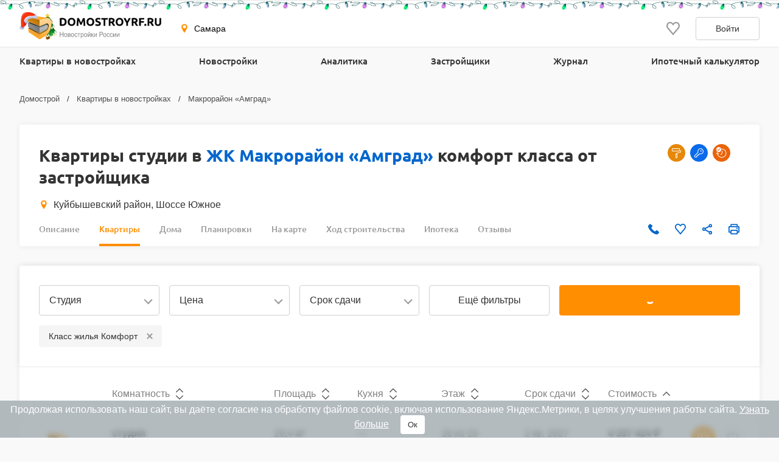

--- FILE ---
content_type: text/html; charset=UTF-8
request_url: https://samara.domostroyrf.ru/kvartiry/kuybyshevskiy-rayon/studii/komfort-klass/zhk-makrorayon-amgrad
body_size: 24702
content:

<!DOCTYPE html>
<html lang="ru">
<head>
    <meta charset="utf-8">
    <meta http-equiv="x-ua-compatible" content="ie=edge">
    <meta name="format-detection" content="telephone=no">
    <meta name="viewport"
          content="width=device-width, initial-scale=1, maximum-scale=2, minimum-scale=1, shrink-to-fit=no, user-scalable=1">
    <meta name="csrf-param" content="_csrf">
<meta name="csrf-token" content="dJmUzvyuEb1nGvvJ31Ydmpedx0YEhvDdkPyNLA4HicA6rKeqrf1TiSBxtYO6BXXyx-2XEmyym-vpluZ0PzP-pg==">
    <title>Купить квартиру студию в ЖК Макрорайон «Амград» комфорт класса — 13 квартир от застройщика</title>
    <link rel="shortcut icon" href="/favicon.ico">
    <link rel="apple-touch-icon" sizes="180x180" href="/apple-touch-icon.png">
    <link rel="manifest" href="/images/favicons/site.webmanifest">
    <link rel="mask-icon" href="/images/favicons/safari-pinned-tab.svg" color="#ff9900">
    <meta name="robots" content="max-image-preview:large">
    <meta name="msapplication-TileColor" content="#9f00a7">
    <meta name="theme-color" content="#ffffff">



    <script>    window.addEventListener('error', function (event) {        if (!event.isTrusted) {            return;        }        var data = new FormData();        data.append('url', window.location);        data.append('message', event.message);        data.append('type', event.type);        var filename = event.filename;        var line = event.lineno;        var col = event.colno;        if (event.error && event.error.stack) {            data.append('stack', event.error.stack);            /*var match = event.error.stack.match(new RegExp('(https://[^:]+):([0-9]+):([0-9]+)'));            if (match) {                filename = match[1];                line = parseInt(match[2]);                col = parseInt(match[3]);            }*/        }        data.append('filename', filename);        data.append('line', line);        data.append('col', col);        if (event.explicitOriginalTarget            && (event.explicitOriginalTarget !== window)        ) {            var element = event.explicitOriginalTarget;            data.append('element', JSON.stringify({'tag': element.tagName, 'id': element.id, 'className': element.className}));        }        if ('sendBeacon' in navigator) {            navigator.sendBeacon("/js-error", data);        } else {            var request = new XMLHttpRequest();            request.open("POST", "/js-error");            request.send(data);        }                event.stopImmediatePropagation();    });</script>

    <script>
        window.appConfig = {
            regionFolder: ''
        };
    </script>

    
    
    
            <meta name="google-site-verification" content="Pmpp0u_joQXZ7rocIG_YyGs8bC0AP0mQwUj3mCVtJNc" />
    
    

    <meta name="description" content="Продажа квартир студий от застройщика по цене от 4,3 млн ₽ и 142 163 ₽ за м². Квартиры в ЖК Макрорайон «Амград» комфорт класса с планировками и подробными характеристиками.">
<meta name="keywords" content="продажа квартир студий в жк макрорайон «амград» комфорт класса, купить квартиру студию в жк макрорайон «амград» комфорт класса, купить квартиру студию в жк макрорайон «амград» комфорт класса от застройщика, квартиры студии от застройщика в жк макрорайон «амград» с ценами и планировками">
<meta property="og:url" content="https://samara.domostroyrf.ru/kvartiry/kuybyshevskiy-rayon/studii/komfort-klass/zhk-makrorayon-amgrad">
<meta property="og:image" content="https://samara.domostroyrf.ru/images/logo.svg">
<meta property="og:site_name" content="Domostroyrf.ru">
<meta property="og:type" content="website">
<meta property="og:title" content="Купить квартиру студию в ЖК Макрорайон «Амград» комфорт класса — 13 квартир от застройщика">
<meta property="og:description" content="Продажа квартир студий от застройщика по цене от 4,3 млн ₽ и 142 163 ₽ за м². Квартиры в ЖК Макрорайон «Амград» комфорт класса с планировками и подробными характеристиками.">
<link href="https://samara.domostroyrf.ru/kvartiry/kuybyshevskiy-rayon/studii/komfort-klass/zhk-makrorayon-amgrad" rel="canonical">
<link href="/dist/css/image-viewer.css?v=1769075236" rel="stylesheet">
<link href="/assets/13de3208/slick.css?v=1748599222" rel="stylesheet">
<link href="/assets/13de3208/slick-theme.css?v=1748599222" rel="stylesheet">
<link href="/dist/css/autocomplete.css?v=1769075236" rel="stylesheet">
<link href="/dist/css/auth.css?v=1769075236" rel="stylesheet">
<link href="/dist/css/common.css?v=1769075236" rel="stylesheet">
<link href="/dist/css/search.css?v=1769075236" rel="stylesheet">
<link href="/dist/css/search-apartment.css?v=1769075236" rel="stylesheet">
<link href="/dist/css/realty-search.css?v=1769075236" rel="stylesheet">
<style>#cookie-consent{
                    display: none; 
                    backdrop-filter: blur(5px);
                    position: fixed; 
                    bottom: 0; 
                    left: 0; 
                    right: 0; 
                    background: #939fa4b3; 
                    color: #fff; 
                    padding: 6px; 
                    z-index: 9999; 
                    text-align: center;
                }
                
                #cookie-accept{
                            margin-left: 15px; 
                            background: #fff; 
                            color: #333; 
                            border: none; 
                            padding: 8px 12px; 
                            border-radius: 4px;
                            cursor: pointer;
                }
                
                 @media only screen and (max-width: 767px) {
                  #cookie-consent{  font-size:11px;}
                  #cookie-accept{  font-size:11px;padding: 3px 14px; }
                }
       
        </style>
<script src="https://ajax.googleapis.com/ajax/libs/jquery/2.1.1/jquery.min.js"></script>
<script src="https://cdnjs.cloudflare.com/ajax/libs/jquery.inputmask/3.3.4/jquery.inputmask.bundle.min.js"></script></head>
<body>

    <div style="display: none"><svg xmlns="http://www.w3.org/2000/svg" style="display: none; position:absolute; width: 0; height: 0;"><defs><defs><clipPath id="a"><path fill="#fff" d="M0 0h20v20H0z"/></clipPath><clipPath id="a"><path fill="#fff" d="M0 0h12v16H0z"/></clipPath><clipPath id="a"><path fill="#fff" transform="translate(30 30)" d="M0 0h72v72H0z"/></clipPath><clipPath id="a"><path fill="#fff" d="M0 0h88v88H0z"/></clipPath><clipPath id="a"><path fill="#fff" transform="translate(20 22)" d="M0 0h70v75H0z"/></clipPath><clipPath id="a"><path fill="#fff" d="M0 0h16v16H0z"/></clipPath><clipPath id="a"><path fill="#fff" transform="translate(0 .5)" d="M0 0h14v15H0z"/></clipPath><clipPath id="a"><path fill="#fff" d="M0 0h100v29H0z"/></clipPath><clipPath id="a"><path fill="#fff" d="M0 0h32v32H0z"/></clipPath><clipPath id="a"><path fill="#fff" d="M0 0h24v24H0z"/></clipPath><clipPath id="a"><path fill="#fff" d="M0 0h24v24H0z"/></clipPath></defs></defs><symbol id="svg-icon-mail" viewBox="0 0 21 20"><path fill-rule="evenodd" clip-rule="evenodd" d="M18.833 3.75H2.167a.417.417 0 0 0-.417.417v11.666c0 .23.187.417.417.417h16.666c.23 0 .417-.186.417-.417V4.167a.417.417 0 0 0-.417-.417zM2.167 2.5C1.247 2.5.5 3.246.5 4.167v11.666c0 .92.746 1.667 1.667 1.667h16.666c.92 0 1.667-.746 1.667-1.667V4.167c0-.92-.746-1.667-1.667-1.667H2.167z"/><path fill-rule="evenodd" clip-rule="evenodd" d="M8.959 11.11L.913 3.796l.84-.925L9.8 10.185a1.042 1.042 0 0 0 1.402 0l8.045-7.314.841.925-8.045 7.314a2.292 2.292 0 0 1-3.083 0z"/></symbol><symbol id="svg-icon-phone2" viewBox="0 0 16 16"><path d="M14.667 11.28v2a1.332 1.332 0 0 1-1.453 1.333 13.193 13.193 0 0 1-5.754-2.047 13 13 0 0 1-4-4 13.193 13.193 0 0 1-2.046-5.78A1.333 1.333 0 0 1 2.74 1.333h2A1.333 1.333 0 0 1 6.074 2.48a8.56 8.56 0 0 0 .466 1.873 1.333 1.333 0 0 1-.3 1.407l-.846.846a10.667 10.667 0 0 0 4 4l.846-.846a1.333 1.333 0 0 1 1.407-.3 8.56 8.56 0 0 0 1.873.466 1.333 1.333 0 0 1 1.147 1.354z"/></symbol><symbol id="svg-icon-roller" viewBox="0 0 29 29"><circle cx="14.5" cy="14.5" r="14.5" fill="#E6880A"/><path d="M20 11V8c0-.265-.102-.52-.282-.707A.945.945 0 0 0 19.037 7H7.963c-.255 0-.5.105-.681.293A1.02 1.02 0 0 0 7 8v3c0 .265.101.52.282.707.18.188.426.293.681.293h11.074c.255 0 .5-.105.681-.293A1.02 1.02 0 0 0 20 11zM7.963 8h11.074v3H7.963V8z" fill="#fff"/><path d="M21.5 10H21v2.82l-6.65 1.905a.5.5 0 0 0-.26.17.416.416 0 0 0-.09.278V16h-1v6.103c0 .238.105.466.293.634.187.169.442.263.707.263h1c.265 0 .52-.095.707-.263a.852.852 0 0 0 .293-.634V16h-1v-.5l6.65-1.914a.5.5 0 0 0 .26-.17.416.416 0 0 0 .09-.278v-2.69a.426.426 0 0 0-.147-.317.53.53 0 0 0-.354-.131zM15 22.103h-1v-5.379h1v5.38z" fill="#fff"/></symbol><symbol id="svg-icon-key1" viewBox="0 0 29 29"><circle cx="14.5" cy="14.5" r="14.5" fill="#096BEB"/><path fill-rule="evenodd" clip-rule="evenodd" d="M18.106 7.099a4.861 4.861 0 0 1 3.691 3.384c.231.775.265 1.596.1 2.388a4.908 4.908 0 0 1-1.705 2.76 4.923 4.923 0 0 1-3.056 1.096c-.47 0-.937-.067-1.387-.203l-.858 1.004-.407.188h-1.046v1.606l-.537.536h-1.61v1.607l-.536.535H7.536L7 21.465v-2.471l.157-.378 5.337-5.328a4.775 4.775 0 0 1-.215-1.505 4.842 4.842 0 0 1 1.81-3.71 4.862 4.862 0 0 1 4.017-.975zm1.414 7.711a3.82 3.82 0 0 0 1.33-2.147l.004.005a3.786 3.786 0 0 0-1.023-3.474 3.803 3.803 0 0 0-3.475-1.036 3.838 3.838 0 0 0-3.004 3.641c-.01.489.075.973.256 1.425l-.118.582-5.417 5.41v1.713h2.146v-1.607l.536-.535h1.61V17.18l.536-.535h1.336l.94-1.088.602-.15c.434.169.896.255 1.362.255a3.833 3.833 0 0 0 2.38-.852zm-.899-2.926a1.07 1.07 0 0 0-1.098-1.674 1.075 1.075 0 0 0-.685.485 1.07 1.07 0 0 0 .318 1.452 1.075 1.075 0 0 0 1.465-.263z" fill="#fff"/></symbol><symbol id="svg-icon-clock-badges" viewBox="0 0 29 29"><circle cx="14.5" cy="14.5" r="14.5" fill="#EB6309"/><path fill-rule="evenodd" clip-rule="evenodd" d="M14.78 8.504a6.5 6.5 0 1 1-6.277 6.707l1.143 1.143a.5.5 0 0 0 .708-.708L8.407 13.7a.575.575 0 0 0-.814 0l-1.947 1.947a.5.5 0 0 0 .708.708l1.149-1.15a7.5 7.5 0 1 0 7.242-7.7.5.5 0 0 0 .034 1z" fill="#fff"/><path fill-rule="evenodd" clip-rule="evenodd" d="M15.5 11a.5.5 0 0 1 .5.5v3.94l-2.126 2.392a.5.5 0 1 1-.748-.664L15 15.06V11.5a.5.5 0 0 1 .5-.5z" fill="#fff"/><path fill-rule="evenodd" clip-rule="evenodd" d="M10 13a4 4 0 1 0 0-8 4 4 0 0 0 0 8zm2.361-5.155a.5.5 0 1 0-.723-.69L9.134 9.776l-.771-.808a.5.5 0 0 0-.724.691l1.08 1.13a.575.575 0 0 0 .831 0l2.813-2.944z" fill="#fff"/></symbol><symbol id="svg-icon-geo" viewBox="0 0 16 16"><path d="M7.973.51a4.83 4.83 0 0 0-4.83 4.831c0 2.667 4.83 9.658 4.83 9.658s4.83-6.99 4.83-9.658a4.83 4.83 0 0 0-4.83-4.83zm0 7.118a2.541 2.541 0 1 1-.001-5.082 2.541 2.541 0 0 1 .001 5.082z"/></symbol><symbol id="svg-icon-telephone" viewBox="0 0 19 18"><path class="st0" d="M16 11.3c-.7-.6-1.5-.6-2.2 0-.5.5-1 1-1.6 1.5-.1.1-.3.2-.4.1-.3-.2-.7-.3-1-.5-1.6-1-2.8-2.2-3.9-3.5-.6-.6-1-1.3-1.4-2.1-.1-.1-.1-.2 0-.4L7 4.9c.7-.7.7-1.5 0-2.2-.3-.3-.7-.6-1.1-1C5.4 1.3 5 .9 4.6.5c-.7-.6-1.5-.6-2.2 0C1.8 1 1.3 1.5.8 2c-.5.4-.7.9-.8 1.6-.1 1 .2 2 .6 3 .8 2 1.9 3.7 3.4 5.3 1.9 2.2 4.2 3.9 6.9 5.1 1.2.6 2.5 1 3.8 1.1.9 0 1.7-.2 2.4-.9.4-.5.9-.9 1.4-1.4.7-.7.7-1.5 0-2.1-.8-.9-1.7-1.7-2.5-2.4z"/></symbol><symbol id="svg-icon-like" viewBox="0 0 20 20"><g clip-path="url(#a)"><path d="M9.273 3.03l.732.788.733-.786.001-.002.004-.003.013-.015.048-.052.157-.167.02-.023.306-.328c.866-.932 1.995-1.427 3.184-1.427 1.191 0 2.315.491 3.18 1.423C18.52 3.37 19.005 4.62 19 5.97v.003c0 1.331-.505 2.57-1.374 3.553-.979 1.109-2.778 3.246-4.452 5.235l-.501.596a488.997 488.997 0 0 1-2.678 3.16l-.308-.361c-.621-.729-1.46-1.727-2.363-2.806l-.434-.517-.004-.005c-1.688-2.014-3.516-4.195-4.508-5.32C1.508 8.523 1 7.289 1 5.96v-.002c-.003-1.348.484-2.598 1.353-3.534C3.215 1.496 4.343 1 5.529 1c1.188 0 2.322.5 3.19 1.433v.002l.33.353.158.17.049.053.013.015.004.003z"/></g></symbol><symbol id="svg-icon-share" viewBox="0 0 20 20"><path d="M6.841 11.432l-.64-.365-.539.505c-.396.37-.915.595-1.486.595A2.175 2.175 0 0 1 2 10c0-1.19.974-2.166 2.176-2.167a2.163 2.163 0 0 1 1.482.592l.539.51.644-.367 6.343-3.613.589-.335-.093-.67-.011-.084a1.445 1.445 0 0 1-.022-.2c0-1.19.975-2.166 2.176-2.166C17.026 1.5 18 2.476 18 3.667c0 1.19-.974 2.166-2.177 2.166-.57 0-1.09-.224-1.485-.595l-.538-.504-.64.365-6.344 3.613-.588.335.092.67.012.084c.015.114.02.153.02.199 0 .046-.005.085-.02.2a59.84 59.84 0 0 0-.012.083l-.092.67.588.335 6.343 3.613.64.365.539-.504c.396-.371.915-.595 1.486-.595 1.202 0 2.176.976 2.176 2.166 0 1.191-.974 2.167-2.177 2.167a2.175 2.175 0 0 1-2.176-2.167c0-.046.006-.086.022-.203l.01-.077.094-.671-.588-.335-6.344-3.615z"/></symbol><symbol id="svg-icon-vk" viewBox="0 0 32 32"><path d="M16 .64C7.518.64.64 7.517.64 16S7.518 31.36 16 31.36c8.484 0 15.36-6.877 15.36-15.36S24.485.64 16 .64zm5.908 17.33s1.358 1.34 1.693 1.963c.01.013.014.026.017.032.136.229.168.406.101.54-.112.22-.496.329-.627.338h-2.4c-.167 0-.515-.043-.938-.334-.325-.227-.645-.6-.957-.963-.465-.541-.868-1.008-1.275-1.008a.488.488 0 0 0-.152.024c-.307.099-.7.537-.7 1.705 0 .365-.289.575-.492.575H15.08c-.374 0-2.325-.131-4.053-1.954-2.115-2.232-4.019-6.709-4.035-6.75-.12-.29.128-.445.398-.445h2.424c.324 0 .43.197.503.371.086.203.403 1.011.923 1.92.843 1.482 1.36 2.083 1.774 2.083.078 0 .154-.02.223-.057.54-.301.44-2.23.416-2.63 0-.074-.002-.862-.279-1.24-.198-.273-.536-.377-.74-.415a.881.881 0 0 1 .318-.27c.371-.186 1.04-.213 1.704-.213h.37c.72.01.905.056 1.166.121.528.127.54.468.493 1.634-.015.331-.029.706-.029 1.147 0 .096-.005.198-.005.307-.016.594-.035 1.268.384 1.544a.345.345 0 0 0 .183.053c.145 0 .584 0 1.77-2.037a15.54 15.54 0 0 0 .953-2.038c.024-.042.094-.17.177-.22a.426.426 0 0 1 .199-.046h2.85c.31 0 .523.047.563.167.07.19-.013.77-1.314 2.532l-.58.767c-1.18 1.545-1.18 1.624.073 2.797z" fill="#2787F5"/><path d="M21.908 17.97s1.358 1.34 1.693 1.963c.01.013.014.026.017.032.136.229.168.406.101.54-.112.22-.496.329-.627.338h-2.4c-.167 0-.515-.043-.938-.334-.324-.227-.643-.599-.955-.961l-.002-.002c-.465-.541-.868-1.008-1.275-1.008a.488.488 0 0 0-.152.024c-.307.099-.7.537-.7 1.705 0 .365-.289.575-.492.575H15.08c-.374 0-2.325-.131-4.053-1.954-2.115-2.232-4.019-6.709-4.035-6.75-.12-.29.128-.445.398-.445h2.424c.324 0 .43.197.503.371.086.203.403 1.011.923 1.92.843 1.482 1.36 2.083 1.774 2.083.078 0 .154-.02.223-.057.54-.301.44-2.23.416-2.63 0-.074-.002-.862-.279-1.24-.198-.273-.536-.377-.74-.415a.881.881 0 0 1 .318-.27c.371-.186 1.04-.213 1.704-.213h.37c.72.01.905.056 1.166.121.528.127.54.468.493 1.634-.015.331-.029.706-.029 1.147 0 .096-.005.198-.005.307v.005c-.016.592-.034 1.263.384 1.54a.345.345 0 0 0 .183.052c.145 0 .584 0 1.77-2.037a15.54 15.54 0 0 0 .953-2.038c.024-.042.094-.17.177-.22a.426.426 0 0 1 .199-.046h2.85c.31 0 .523.047.563.167.07.19-.013.77-1.314 2.532l-.58.767c-1.18 1.545-1.18 1.624.073 2.797z" fill="#fff"/></symbol><symbol id="svg-icon-telegram" viewBox="0 0 32 32"><path d="M16 32c8.837 0 16-7.163 16-16S24.837 0 16 0 0 7.163 0 16s7.163 16 16 16z" fill="#7AA5DA"/><path d="M23.983 8.345a.862.862 0 0 1 1.157.979l-2.86 13.674a.9.9 0 0 1-1.416.542l-4.318-3.17-2.201 2.247a.732.732 0 0 1-1.22-.291l-1.588-5.042-4.257-1.257c-.56-.165-.591-.943-.05-1.155l16.753-6.527zm-2.1 3.034c.186-.165-.03-.456-.242-.325l-9.188 5.699a.418.418 0 0 0-.18.48l1.254 5.502c.025.084.145.072.156-.015l.28-4.194a.415.415 0 0 1 .138-.267l7.782-6.88z" fill="#fff"/><path d="M21.641 11.055c.211-.132.428.16.242.324l-7.782 6.88a.415.415 0 0 0-.138.268l-.28 4.193c-.01.087-.131.1-.156.015l-1.253-5.502a.417.417 0 0 1 .179-.48l9.188-5.698z" fill="#9EC2E5"/><path d="M13.572 22.792a.719.719 0 0 1-.447-.466l-1.588-5.041-4.257-1.258c-.56-.165-.591-.943-.05-1.155l16.753-6.527a.859.859 0 0 1 .904.178L13.522 17.8v.406l-.063-.045.063 2.558v2.05a.402.402 0 0 0 .05.02v.002z" fill="#fff"/><path d="M14.287 22.67a.753.753 0 0 0 0 0z" fill="#DADDE0"/><path d="M14.228 22.715h-.001z" fill="#DADDE0"/><path d="M14.1 22.784z" fill="#DADDE0"/><path d="M13.748 22.832z" fill="#DADDE0"/><path d="M13.825 22.837z" fill="#fff"/><path d="M13.749 22.832a.427.427 0 0 1 0 0z" fill="#fff"/><path d="M13.749 22.832a.415.415 0 0 1-.052-.006l-.021-.004a.781.781 0 0 0 .073.01z" fill="#DADDE0"/><path d="M13.595 22.799l.07.02-.028-.006-.012-.004a.169.169 0 0 1-.03-.01z" fill="#DADDE0"/><path d="M13.638 22.814l.029.006a.138.138 0 0 1-.03-.006z" fill="#fff"/><path d="M13.595 22.8a.16.16 0 0 0 .03.009.276.276 0 0 1-.048-.015l.018.005z" fill="#fff"/><path d="M13.595 22.799l-.018-.006h-.005v-.003l.023.009z" fill="#DADDE0"/><path d="M13.521 20.72l.051 2.07a.4.4 0 0 1-.05-.019V20.72z" fill="#D1D1D1"/><path d="M13.521 18.207v2.512l-.062-2.557.063.045z" fill="#DADDE0"/><path d="M21.883 11.38L14.1 18.26a.415.415 0 0 0-.138.267l-.28 4.194c-.01.087-.13.099-.156.015l-1.253-5.503a.417.417 0 0 1 .179-.48l9.188-5.698c.212-.131.428.16.242.324z" fill="#ADBCC9"/></symbol><symbol id="svg-icon-link" viewBox="0 0 24 24"><path d="M7.072 9.813l-2.058 2.058a4.5 4.5 0 0 0 6.365 6.364l2.742-2.743a4.499 4.499 0 0 0-1.242-7.242l-.88.879c-.088.09-.166.19-.23.299a3 3 0 0 1 1.291 5.005l-2.74 2.742a3.002 3.002 0 1 1-4.245-4.245l1.19-1.188a6.027 6.027 0 0 1-.193-1.93v.001z" fill="gray"/><path d="M9.88 7.008a4.5 4.5 0 0 0 1.241 7.242l1.163-1.164a3 3 0 0 1-1.344-5.02l2.74-2.741a3.002 3.002 0 1 1 4.245 4.245l-1.19 1.188c.169.63.233 1.282.193 1.93l2.058-2.058a4.5 4.5 0 0 0-6.365-6.364L9.88 7.008z" fill="gray"/></symbol><symbol id="svg-icon-print" viewBox="0 0 20 20"><path d="M15.914 5.5V2a.5.5 0 0 0-.5-.5H5.1a.5.5 0 0 0-.5.5v3.5m11.314 0H4.6m11.314 0H18.5a.5.5 0 0 1 .5.5v9a.5.5 0 0 1-.5.5h-2.586M4.6 5.5H1.5A.5.5 0 0 0 1 6v9a.5.5 0 0 0 .5.5h3.1m11.314 0V18a.5.5 0 0 1-.5.5H5.1a.5.5 0 0 1-.5-.5v-2.5m11.314 0v-3a.5.5 0 0 0-.5-.5H5.1a.5.5 0 0 0-.5.5v3m9.257-7h3.086"/></symbol><symbol id="svg-icon-filter" viewBox="0 0 24 24"><path d="M9 5a1 1 0 1 0 0 2 1 1 0 0 0 0-2zM6.17 5a3.001 3.001 0 0 1 5.66 0H19a1 1 0 1 1 0 2h-7.17a3 3 0 0 1-5.66 0H5a1 1 0 0 1 0-2h1.17zM15 11a1 1 0 1 0 0 2 1 1 0 0 0 0-2zm-2.83 0a3 3 0 0 1 5.66 0H19a1 1 0 0 1 0 2h-1.17a3 3 0 0 1-5.66 0H5a1 1 0 1 1 0-2h7.17zM9 17a1 1 0 1 0 0 2 1 1 0 0 0 0-2zm-2.83 0a3 3 0 0 1 5.66 0H19a1 1 0 0 1 0 2h-7.17a3 3 0 0 1-5.66 0H5a1 1 0 1 1 0-2h1.17z" fill="#999"/></symbol><symbol id="svg-icon-round-phone" viewBox="0 0 28 28"><circle cx="14" cy="14" r="14" fill="#F90"/><path fill-rule="evenodd" clip-rule="evenodd" d="M9.987 8.185a.314.314 0 0 0-.195.07l-.858.727a2.17 2.17 0 0 0-.496 2.709c1.803 3.26 4.46 5.902 7.894 7.852a2.172 2.172 0 0 0 2.74-.476l.65-.773a.297.297 0 0 0 .067-.245.29.29 0 0 0-.143-.207l-2.141-1.273-1.316.627a.574.574 0 0 1-.545-.023 13.316 13.316 0 0 1-4.785-4.787.577.577 0 0 1 .02-.625l.861-1.267-1.505-2.178a.3.3 0 0 0-.21-.128c-.009 0-.023-.003-.038-.003zM17.417 21c-.565 0-1.14-.143-1.662-.44-3.624-2.059-6.427-4.852-8.338-8.303A3.345 3.345 0 0 1 8.18 8.09l.858-.724a1.462 1.462 0 0 1 1.14-.333c.409.053.78.28 1.013.619l1.736 2.507c.137.199.14.462.003.663l-.875 1.287a12.19 12.19 0 0 0 3.915 3.9l1.312-.627a.586.586 0 0 1 .552.023l2.41 1.433a1.464 1.464 0 0 1 .37 2.21l-.65.774c-.651.77-1.59 1.179-2.547 1.179z" fill="#fff"/><path fill-rule="evenodd" clip-rule="evenodd" d="M20.562 14.018a.437.437 0 0 1-.437-.438 5.71 5.71 0 0 0-5.7-5.704.437.437 0 1 1 0-.876C18.05 7 21 9.951 21 13.58a.437.437 0 0 1-.438.438z" fill="#fff"/><path fill-rule="evenodd" clip-rule="evenodd" d="M18.112 14.05a.439.439 0 0 1-.438-.438 3.284 3.284 0 0 0-3.282-3.284.437.437 0 1 1 0-.876 4.162 4.162 0 0 1 4.157 4.16.44.44 0 0 1-.437.438z" fill="#fff"/></symbol><symbol id="svg-icon-lock" viewBox="0 0 12 16"><g clip-path="url(#a)"><path d="M3.54 6.742c0 .07-.027.136-.077.185a.269.269 0 0 1-.187.077H2.107a.27.27 0 0 1-.188-.077.259.259 0 0 1-.078-.185v-2.53c-.012-.55.09-1.095.296-1.605.206-.511.514-.976.906-1.368.392-.392.86-.704 1.376-.917a4.279 4.279 0 0 1 3.26 0c.516.213.984.525 1.375.917.392.392.7.857.907 1.368a4.06 4.06 0 0 1 .296 1.605v2.53c0 .07-.028.136-.077.185a.269.269 0 0 1-.188.077H8.824a.27.27 0 0 1-.189-.077.259.259 0 0 1-.078-.185v-2.51a2.421 2.421 0 0 0-.168-.962 2.457 2.457 0 0 0-.536-.822 2.511 2.511 0 0 0-.82-.554 2.55 2.55 0 0 0-2.774.54c-.234.234-.419.512-.542.817a2.421 2.421 0 0 0-.177.961v2.53zM12 8.692v6.41a.882.882 0 0 1-.267.635.915.915 0 0 1-.647.263H.914a.928.928 0 0 1-.647-.263.895.895 0 0 1-.267-.635v-6.41c0-.238.096-.466.268-.635a.923.923 0 0 1 .646-.262h10.172c.243 0 .475.094.646.262a.888.888 0 0 1 .268.634zm-3.352 1.555l-.29-.286a.519.519 0 0 0-.566-.11.519.519 0 0 0-.168.11l-2.286 2.247a.215.215 0 0 1-.234.045.215.215 0 0 1-.069-.045l-.617-.593a.532.532 0 0 0-.58-.114.532.532 0 0 0-.172.114l-.273.268a.518.518 0 0 0 0 .737l1.422 1.394a.525.525 0 0 0 .733 0l3.1-3.049a.506.506 0 0 0 .152-.359.499.499 0 0 0-.152-.359z" fill="#06C"/></g></symbol><symbol id="svg-icon-user" viewBox="0 0 14 16"><g clip-path="url(#a)"><path d="M7 6.5a3 3 0 1 0 0-6 3 3 0 0 0 0 6zm6.232 9H.774c-.5 0-.774-.612-.774-1.14v-.641C0 10.489 1.879 7.5 4.927 7.5h4.152C12.127 7.5 14 10.49 14 13.719v.642c.002.528-.268 1.139-.768 1.139z" fill="#06C"/></g></symbol><symbol id="svg-icon-sale" viewBox="0 0 20 20"><path d="M8.888 19.26c-.209-.234-.445-.5-.625-.534-.291.012-.573.103-.817.262l.006-.004a2.37 2.37 0 0 1-.962.315l-.01.001h-.008a.796.796 0 0 1-.306-.06h.005c-.409-.17-.575-.642-.733-1.1a1.714 1.714 0 0 0-.38-.744.875.875 0 0 0-.463-.084h.003c-.122 0-.25.007-.378.015a6.913 6.913 0 0 1-.409.015 1.206 1.206 0 0 1-.883-.273v.001-.002.001a1.63 1.63 0 0 1-.253-1.3l-.002.011a1.713 1.713 0 0 0-.07-.85l.003.012a1.697 1.697 0 0 0-.731-.378l-.012-.002c-.458-.16-.933-.324-1.101-.734a1.625 1.625 0 0 1 .259-1.283c.15-.244.238-.522.254-.808v-.005c-.035-.18-.297-.414-.53-.621l-.003-.004C.377 10.784 0 10.448 0 10c0-.448.375-.783.738-1.108l.003-.003c.233-.208.498-.445.533-.625a1.718 1.718 0 0 0-.262-.817l.004.006A1.628 1.628 0 0 1 .762 6.16l-.002.01c.17-.408.643-.574 1.102-.732.287-.068.537-.2.743-.38.094-.274.116-.566.065-.85l.001.01a1.641 1.641 0 0 1 .259-1.296l-.004.006a1.208 1.208 0 0 1 .887-.27h-.005c.133 0 .27.007.408.014.129.008.257.015.379.015a.877.877 0 0 0 .46-.083c.18-.205.312-.455.377-.732l.003-.011v-.003c.16-.458.325-.93.733-1.099a.78.78 0 0 1 .3-.058h.01c.363.037.692.15.983.322l-.012-.006c.24.158.52.247.808.259h.003c.18-.035.414-.297.622-.53l.003-.003.003-.004C9.215.374 9.551 0 10 0c.449 0 .784.376 1.11.74v.002c.21.233.446.498.626.533.289-.013.57-.103.812-.26h-.002l.007-.003-.005.002c.294-.172.621-.278.96-.312l.01-.001h.008c.109 0 .212.022.306.06L13.826.76c.41.17.575.643.734 1.102.067.287.199.537.38.743.143.07.304.098.464.083H15.4c.122 0 .25-.008.379-.015.138-.007.276-.015.408-.015a1.21 1.21 0 0 1 .883.272l.002.002-.001-.001a1.636 1.636 0 0 1 .253 1.3l.001-.011c-.049.285-.024.578.071.85l-.003-.01c.204.18.455.312.731.376l.012.002.003.001c.457.16.93.325 1.099.733a1.636 1.636 0 0 1-.259 1.283c-.151.242-.24.518-.256.803v.005c.034.18.297.415.53.622l.003.003c.367.328.744.664.744 1.113 0 .449-.377.786-.742 1.112l-.003.003c-.233.207-.495.442-.53.622.018.302.113.58.263.818l-.005-.008a1.624 1.624 0 0 1 .255 1.292l.001-.01c-.169.41-.643.574-1.101.732-.276.064-.531.195-.744.38a1.686 1.686 0 0 0-.065.85l-.001-.01a1.642 1.642 0 0 1-.259 1.295l.004-.005a1.208 1.208 0 0 1-.886.271h.005c-.133 0-.27-.007-.408-.015a6.632 6.632 0 0 0-.379-.015.87.87 0 0 0-.46.084c-.184.21-.313.46-.377.731l-.002.012-.002.003c-.16.457-.325.93-.732 1.099a.782.782 0 0 1-.3.058h-.01a2.393 2.393 0 0 1-.982-.323l.01.006a1.575 1.575 0 0 0-.807-.258h-.003c-.18.035-.414.297-.622.53l-.003.003-.008.01c-.327.362-.66.732-1.107.732-.448 0-.783-.373-1.108-.736l-.004-.005z" fill="#219653"/><path d="M14.375 5.625l-8.75 8.75" stroke="#fff" stroke-width="1.2" stroke-linecap="round" stroke-linejoin="round"/><path d="M6.562 8.125a1.562 1.562 0 1 0 0-3.125 1.562 1.562 0 0 0 0 3.125z" stroke="#fff" stroke-width="1.2" stroke-linecap="round" fill="#219653" stroke-linejoin="round"/><path d="M13.438 15a1.562 1.562 0 1 0 0-3.125 1.562 1.562 0 0 0 0 3.125z" stroke="#fff" stroke-width="1.2" stroke-linecap="round" fill="#219653" stroke-linejoin="round"/></symbol><symbol id="svg-icon-search" viewBox="0 0 16 16"><path d="M6.667 12a5.3 5.3 0 0 0 3.264-1.125l2.931 2.93.943-.942-2.93-2.931A5.302 5.302 0 0 0 12 6.667a5.34 5.34 0 0 0-5.333-5.334 5.34 5.34 0 0 0-5.333 5.334A5.34 5.34 0 0 0 6.667 12zm0-9.333c2.206 0 4 1.794 4 4s-1.794 4-4 4-4-1.794-4-4 1.794-4 4-4z" fill="#999"/></symbol><symbol id="svg-icon-telegram-gray" viewBox="0 0 24 24"><g clip-path="url(#a)"><path d="M9.417 15.181l-.397 5.584c.568 0 .814-.244 1.11-.537l2.662-2.545 5.518 4.041c1.012.564 1.725.267 1.998-.931L23.93 3.821l.001-.001c.321-1.496-.54-2.081-1.527-1.714l-21.29 8.151c-1.453.564-1.43 1.374-.247 1.741l5.443 1.693L18.953 5.78c.595-.394 1.136-.176.691.218L9.417 15.181z"/></g></symbol><symbol id="svg-icon-vk-gray" viewBox="0 0 24 24"><g clip-path="url(#a)"><path d="M23.786 17.367c-.064-.108-.463-.975-2.384-2.757-2.01-1.866-1.74-1.563.681-4.79 1.475-1.965 2.065-3.165 1.88-3.678-.175-.49-1.26-.36-1.26-.36l-3.606.02s-.267-.035-.467.083c-.193.117-.318.387-.318.387s-.571 1.521-1.333 2.814c-1.607 2.73-2.25 2.873-2.513 2.704-.61-.395-.458-1.587-.458-2.433 0-2.645.4-3.748-.781-4.033-.393-.094-.681-.157-1.685-.168-1.287-.013-2.377.005-2.994.306-.411.201-.728.65-.534.675.238.032.778.146 1.065.536.37.502.357 1.633.357 1.633s.213 3.113-.497 3.5c-.487.266-1.155-.276-2.587-2.753a23.087 23.087 0 0 1-1.289-2.67s-.106-.26-.297-.4a1.495 1.495 0 0 0-.555-.224l-3.43.021s-.514.015-.703.239c-.168.2-.013.61-.013.61s2.685 6.281 5.724 9.448c2.789 2.903 5.954 2.712 5.954 2.712h1.434s.434-.048.654-.286c.204-.22.197-.63.197-.63s-.029-1.925.865-2.209c.881-.278 2.012 1.86 3.21 2.684.907.623 1.595.486 1.595.486l3.206-.045s1.677-.103.882-1.422z"/></g></symbol><symbol id="svg-icon-icc-logo" viewBox="0 0 30 30"><path fill="#9EA0A2" d="M29.949 30.053h-30v-30h30v30z"/><path fill="#FFF" d="M6.163 12.179h1.946v8.815H6.163v-8.815z"/><path fill="#FFF" d="M12.633 20.994c-.666 0-1.83-.13-2.627-1.081-.733-.864-.798-1.962-.798-3.209 0-1.049.016-2.563.997-3.577.366-.366 1.114-.948 2.695-.948h3.774v1.497h-3.143c-1.313 0-1.945.65-2.162 1.399-.134.463-.149 1.395-.149 1.662 0 .518.05 1.362.283 1.83.432.849 1.398.932 2.212.932h3.161v1.495h-4.243z"/><path fill="#FFF" d="M21.163 20.994c-.663 0-1.828-.13-2.626-1.081-.732-.864-.798-1.962-.798-3.209 0-1.049.016-2.563.997-3.577.366-.366 1.113-.948 2.694-.948h3.774v1.497h-3.143c-1.315 0-1.945.65-2.163 1.399-.132.463-.148 1.395-.148 1.662 0 .518.051 1.362.282 1.83.432.849 1.397.932 2.212.932h3.161v1.495h-4.242z"/><path fill="#479DC9" d="M8.446 9.701a1.344 1.344 0 1 1-2.688-.004 1.344 1.344 0 0 1 2.688.004z"/></symbol><symbol id="svg-icon-call" viewBox="0 0 50 50"><path fill-rule="evenodd" clip-rule="evenodd" d="M27.066.171c-.96.482-1.046 1.84-.153 2.424.138.09.812.288 1.498.44 2.1.466 3.137.808 5.019 1.659 2.694 1.217 5.077 2.91 7.302 5.187 3.211 3.287 5.317 7.238 6.299 11.82.265 1.236.33 1.39.714 1.675.614.455 1.377.412 1.874-.106.448-.467.478-.77.208-2.094-1.964-9.62-9.258-17.574-18.7-20.39C30.051.466 27.979 0 27.629 0c-.122 0-.375.077-.563.171zM8.152 3.117c-1.255.4-2.297 1.271-5.233 4.373C.815 9.713.239 10.832.043 13.073c-.278 3.186.799 7.22 3.173 11.889 1.004 1.975 1.454 2.741 2.726 4.64 4.8 7.168 11.093 12.884 18.527 16.83 4.214 2.236 7.774 3.385 11.017 3.554 2.293.12 4.33-.52 5.86-1.84.179-.156 1.304-1.284 2.5-2.508 1.98-2.026 2.21-2.298 2.587-3.048.74-1.473.742-2.787.007-4.292-.395-.81-.496-.922-4.04-4.458-3.439-3.433-3.673-3.647-4.373-3.98-1.5-.711-3.042-.642-4.496.202-.244.141-1.355 1.156-2.47 2.254l-2.025 1.997-.975-.515c-4.304-2.274-9.964-7.958-12.067-12.12l-.376-.745L17.5 19.04c2.007-2.02 2.49-2.628 2.814-3.549.437-1.243.349-2.438-.273-3.695-.32-.649-.652-1.009-3.983-4.332-3.792-3.782-4.097-4.036-5.25-4.378-.701-.208-1.953-.193-2.656.031zm2.195 2.843c.613.287 6.94 6.63 7.211 7.23.51 1.125.295 1.496-2.395 4.151-1.197 1.182-2.253 2.3-2.347 2.485-.275.541-.158 1.531.294 2.49 1.259 2.673 3.299 5.367 6.407 8.463 2.551 2.541 5.174 4.509 7.827 5.871 1.109.57 1.26.621 1.811.617.386-.003.725-.07.945-.185.189-.098 1.334-1.157 2.546-2.351 1.212-1.195 2.354-2.249 2.537-2.342.49-.249 1.347-.168 1.841.173.693.48 6.647 6.534 6.883 7a1.927 1.927 0 0 1-.002 1.77c-.211.415-3.367 3.717-4.452 4.66-1.57 1.361-3.776 1.526-7.394.55-2.644-.712-6.724-2.686-10.087-4.878-7.151-4.662-13.691-12.216-16.998-19.633-2.126-4.768-2.65-8.425-1.533-10.698.2-.41.799-1.079 2.518-2.818C7.386 7.072 8.375 6.15 8.654 6.004a1.855 1.855 0 0 1 1.693-.044zm16.251 3.32c-.67.408-.906 1.289-.517 1.925.275.45.514.572 1.698.86 2.716.66 4.894 1.903 6.75 3.848 1.746 1.831 2.933 4.033 3.455 6.41.203.922.345 1.231.693 1.504.793.622 2.066.164 2.249-.81.14-.742-.597-3.288-1.44-4.984a16.46 16.46 0 0 0-10.904-8.71c-1.188-.287-1.567-.296-1.984-.042z" fill="#fff"/></symbol></svg></div>        <div id="page-wrapper" class="page-wrapper">
            

<div  data-check-url="/check-available">
    <div class="modal-scroll-container">
        <div class="modal modal--small modal--animation" id="modal-detected-region" data-modal-scroll="true">
            <div class="modal__header">
                <h5 class="h5 modal__title">Выбор города</h5>
                <div class="modal__close modal__discard"></div>
            </div>
            <div class="modal__content"></div>
        </div>
    </div>
</div>

<header class="header-wrapper frame-1">
    <div class="header">

        <button class="burger-button"><span class="burger-button__line"></span></button>
        <a class="header__logo" href="https://samara.domostroyrf.ru">
            <img class="header__logo-img" src="/images/logos/rf-dark.svg" width="247" height="40" alt="Домострой">        </a>

        <div class="header-nav-container">
            
<div class="region-select header__region">
    <button class="region-select__current region-select__current" data-modal="#modal-select-region">
        <svg class="region-select__geo-icon svg-icon svg-icon-geo"><use xlink:href='#svg-icon-geo' /></svg>        Самара    </button>
</div>



            <div class="mobile-main-menu-container">
                <div class="login main-menu__login"><button type="button" class="login__button" data-modal="#modal-auth"><svg class="login__icon svg-icon svg-icon-lock"><use xlink:href='#svg-icon-lock' /></svg>Вход</button><button type="button" class="login__button" data-modal="#modal-registration"><svg class="login__icon svg-icon svg-icon-user"><use xlink:href='#svg-icon-user' /></svg>Регистрация</button></div><nav class="main-menu header__menu"><ul class="main-menu__list"><li class="main-menu__item"><a class="main-menu__link" href="/kvartiry?s=1">Квартиры в новостройках</a></li>
<li class="main-menu__item"><a class="main-menu__link main-menu__link--submenu" href="/novostroyki">Новостройки</a>
<div class='submenu main-menu__submenu'>
    <div class='submenu__content'>
        <ul class='submenu__list'><li class="submenu__item"><a class="submenu__link" href="/novostroyki">Жилые комплексы</a></li>
<li class="submenu__item"><a class="submenu__link--small submenu__link" href="/doma">Дома</a></li>
<li class="submenu__item"><a class="submenu__link--small submenu__link" href="/kvartiry?s=2">Квартиры</a></li>
<li class="submenu__item"><a class="submenu__link--small submenu__link" href="/kvartiry_po_snizhennym_tsenam">Квартиры по сниженным ценам</a></li>
<li class="submenu__item"><a class="submenu__link--small submenu__link" href="/na-karte">Новостройки на карте</a></li></ul>
        <ul class='submenu__list'></ul>
        <div class='submenu__list'><ins class="submenu__banner" data-revive-block="1" data-revive-zoneid="910" data-revive-id="99976c1b4572b2c4cbd990e47b1698b3" data-exclude-sizes='["mobile","tablet","small-desktop"]'></ins></div>
    </div>
</div></li>
<li class="main-menu__item"><a class="main-menu__link" href="/analitika">Аналитика</a></li>
<li class="main-menu__item"><a class="main-menu__link" href="/zastroyshhiki">Застройщики</a></li>
<li class="main-menu__item"><a class="main-menu__link main-menu__link--submenu" href="/novosti-statyi">Журнал</a>
<div class='submenu main-menu__submenu'>
    <div class='submenu__content'>
        <ul class='submenu__list'><li class="submenu__item"><a class="submenu__link" href="/novosti-statyi">Главное</a></li>
<li class="submenu__item"><a class="submenu__link--small submenu__link" href="/novosti">Рынок недвижимости</a></li>
<li class="submenu__item"><a class="submenu__link--small submenu__link" href="/novosti/novosti-zastroyshhikov">Новости застройщиков</a></li>
<li class="submenu__item"><a class="submenu__link--small submenu__link" href="/statyi/mnenie-eksperta">Мнения экспертов</a></li>
<li class="submenu__item"><a class="submenu__link--small submenu__link" href="/statyi/instrukcii">Инструкции</a></li>
<li class="submenu__item"><a class="submenu__link--small submenu__link" href="/experts" target="_blank">Эксперты и авторы</a></li></ul>
        <ul class='submenu__list'></ul>
        <div class='submenu__list'><ins class="submenu__banner" data-revive-block="1" data-revive-zoneid="913" data-revive-id="99976c1b4572b2c4cbd990e47b1698b3" data-exclude-sizes='["mobile","tablet","small-desktop"]'></ins></div>
    </div>
</div></li>
<li class="main-menu__item"><a class="main-menu__link" href="/ipotechnyy-kalkulyator">Ипотечный калькулятор</a></li></ul></nav>            </div>
        </div>

        <a class="favorite-link header__favorite-link" href="/cabinet/favorites" data-region-id="63"><svg class="favorite-link__icon svg-icon svg-icon-like"><use xlink:href='#svg-icon-like' /></svg></a>
        <button type="button" class="button button--small-height button--tertiary header__login-btn" data-modal="#modal-auth">Войти</button>    </div>
</header>




<div class="main-menu-container">
    <div class="container ">
        <div class="login main-menu__login"><button type="button" class="login__button" data-modal="#modal-auth"><svg class="login__icon svg-icon svg-icon-lock"><use xlink:href='#svg-icon-lock' /></svg>Вход</button><button type="button" class="login__button" data-modal="#modal-registration"><svg class="login__icon svg-icon svg-icon-user"><use xlink:href='#svg-icon-user' /></svg>Регистрация</button></div><nav class="main-menu header__menu"><ul class="main-menu__list"><li class="main-menu__item"><a class="main-menu__link" href="/kvartiry?s=1">Квартиры в новостройках</a></li>
<li class="main-menu__item"><a class="main-menu__link main-menu__link--submenu" href="/novostroyki">Новостройки</a>
<div class='submenu main-menu__submenu'>
    <div class='submenu__content'>
        <ul class='submenu__list'><li class="submenu__item"><a class="submenu__link" href="/novostroyki">Жилые комплексы</a></li>
<li class="submenu__item"><a class="submenu__link--small submenu__link" href="/doma">Дома</a></li>
<li class="submenu__item"><a class="submenu__link--small submenu__link" href="/kvartiry?s=2">Квартиры</a></li>
<li class="submenu__item"><a class="submenu__link--small submenu__link" href="/kvartiry_po_snizhennym_tsenam">Квартиры по сниженным ценам</a></li>
<li class="submenu__item"><a class="submenu__link--small submenu__link" href="/na-karte">Новостройки на карте</a></li></ul>
        <ul class='submenu__list'></ul>
        <div class='submenu__list'><ins class="submenu__banner" data-revive-block="1" data-revive-zoneid="910" data-revive-id="99976c1b4572b2c4cbd990e47b1698b3" data-exclude-sizes='["mobile","tablet","small-desktop"]'></ins></div>
    </div>
</div></li>
<li class="main-menu__item"><a class="main-menu__link" href="/analitika">Аналитика</a></li>
<li class="main-menu__item"><a class="main-menu__link" href="/zastroyshhiki">Застройщики</a></li>
<li class="main-menu__item"><a class="main-menu__link main-menu__link--submenu" href="/novosti-statyi">Журнал</a>
<div class='submenu main-menu__submenu'>
    <div class='submenu__content'>
        <ul class='submenu__list'><li class="submenu__item"><a class="submenu__link" href="/novosti-statyi">Главное</a></li>
<li class="submenu__item"><a class="submenu__link--small submenu__link" href="/novosti">Рынок недвижимости</a></li>
<li class="submenu__item"><a class="submenu__link--small submenu__link" href="/novosti/novosti-zastroyshhikov">Новости застройщиков</a></li>
<li class="submenu__item"><a class="submenu__link--small submenu__link" href="/statyi/mnenie-eksperta">Мнения экспертов</a></li>
<li class="submenu__item"><a class="submenu__link--small submenu__link" href="/statyi/instrukcii">Инструкции</a></li>
<li class="submenu__item"><a class="submenu__link--small submenu__link" href="/experts" target="_blank">Эксперты и авторы</a></li></ul>
        <ul class='submenu__list'></ul>
        <div class='submenu__list'><ins class="submenu__banner" data-revive-block="1" data-revive-zoneid="913" data-revive-id="99976c1b4572b2c4cbd990e47b1698b3" data-exclude-sizes='["mobile","tablet","small-desktop"]'></ins></div>
    </div>
</div></li>
<li class="main-menu__item"><a class="main-menu__link" href="/ipotechnyy-kalkulyator">Ипотечный калькулятор</a></li></ul></nav>    </div>
</div>

<div class="region-select header__region" style="padding: 0" data-check-url="/check-available">
    <div class="modal-scroll-container">
        <div class="modal modal--small modal--animation" id="modal-select-region" data-modal-scroll="true">
            <div class="modal__header">
                <h5 class="h5 modal__title">Выбор города</h5>
                <div class="modal__close modal__discard"></div>
            </div>
            <div class="modal__content">
                <form id="region-select-form" action="/region/search" method="get">                <div class="search-form__group autocomplete search-form__group--input field-region-select-form-name-87b3" data-url="/region/search">
<input type="text" id="region-select-form-name-87b3" class="input input--middle form__control autocomplete__input" name="RegionSearch[name]" placeholder="Название города" autocomplete="off">
<div class="autocomplete__options"></div>
<svg class="search-form__icon-search autocomplete__icon svg-icon svg-icon-search"><use xlink:href='#svg-icon-search' /></svg>
</div>                </form>                <div class="region-select__main-regions">
                    <button type="button" class="region-select__city" data-region-id="52" data-href="https://www.domostroynn.ru">Нижний Новгород</button>
<button type="button" class="region-select__city" data-region-id="61" data-href="https://www.domostroydon.ru">Ростов-на-Дону</button>
<button type="button" class="region-select__city" data-region-id="36" data-href="https://voronezh.domostroyrf.ru">Воронеж</button>
<button type="button" class="region-select__city" data-region-id="63" data-href="https://samara.domostroyrf.ru">Самара</button>
<button type="button" class="region-select__city" data-region-id="23" data-href="https://krasnodar.domostroyrf.ru">Краснодар</button>
<button type="button" class="region-select__city" data-region-id="78" data-href="https://domostroyrf.ru/spb">Санкт-Петербург</button>                </div>
            </div>
        </div>
    </div>
</div>

<div id="app"></div>



            
            

    <div class="container block breadcrumb-container">
        <ul class="breadcrumb"><li class='breadcrumb__item'><a href="/">Домострой</a></li><li class='breadcrumb__item'><a href="/kvartiry">Квартиры в новостройках</a></li><li class='breadcrumb__item'><a href="/novostroyki/zhk-makrorayon-amgrad">Макрорайон «Амград»</a></li></ul>    </div>

<div class="container search">
    
<div class="block realty-header realty__header realty-header--search">
    <div class="realty-header__title">
        <h1 class="h1 realty__h1 realty-header__h1">Квартиры студии   в   <a class="link" href="/novostroyki/zhk-makrorayon-amgrad">ЖК Макрорайон «Амград»</a> комфорт класса от застройщика </h1>
        <!-- Номинант премии ИС -->
        
        <div class="badge badge--header"><a class="badge__item" href="/novostroyki/zhk-makrorayon-amgrad#actions"><svg class="badge__icon svg-icon svg-icon-roller" style=""><use xlink:href='#svg-icon-roller' /></svg><div class="badge__description" style="background-color:#E6880A">Отделка под ключ</div></a><a class="badge__item" href="/novostroyki/zhk-makrorayon-amgrad#actions"><svg class="badge__icon svg-icon svg-icon-key1" style=""><use xlink:href='#svg-icon-key1' /></svg><div class="badge__description" style="background-color:#096BEB">Ключи в этом году</div></a><a class="badge__item" href="/novostroyki/zhk-makrorayon-amgrad#actions"><svg class="badge__icon svg-icon svg-icon-clock-badges" style=""><use xlink:href='#svg-icon-clock-badges' /></svg><div class="badge__description" style="background-color:#EB6309">Старт продаж</div></a></div>
        <div class="realty-header__title-main">
            <a class="realty-header__address" href="#location"><svg class="svg-icon svg-icon-geo"><use xlink:href='#svg-icon-geo' /></svg>Куйбышевский район, Шоссе Южное</a>            <div class="realty-header__info">
                <div class="realty-header__object-information">Квартиры: <div class="realty-header__prices"><a class="link" href="#objects">4,3 - 9,7 млн ₽</a><span class="realty-header__price-per-meter">118 - 154 тыс.₽/м²</span></div></div>            </div>
        </div>
            </div>

    <div class="realty-header__toolbar">
        <ul class="realty-menu realty-header__realty-menu" data-js-role="anchors"><li class="realty-menu__item"><a href="/novostroyki/zhk-makrorayon-amgrad#description" class="realty-menu__link" data-js-role="anchor">Описание</a></li>
<li class="realty-menu__item active"><a href="/kvartiry/zhk-makrorayon-amgrad" class="realty-menu__link" data-js-role="anchor">Квартиры</a></li>
<li class="realty-menu__item"><a href="/novostroyki/zhk-makrorayon-amgrad#houses" class="realty-menu__link" data-js-role="anchor">Дома</a></li>
<li class="realty-menu__item"><a href="/novostroyki/zhk-makrorayon-amgrad/planirovki" class="realty-menu__link" data-js-role="anchor">Планировки</a></li>
<li class="realty-menu__item"><a href="/novostroyki/zhk-makrorayon-amgrad#location" class="realty-menu__link" data-js-role="anchor">На карте</a></li>
<li class="realty-menu__item"><a href="/novostroyki/zhk-makrorayon-amgrad/hod-stroitelstva" class="realty-menu__link" data-js-role="anchor">Ход строительства</a></li>
<li class="realty-menu__item"><a href="/novostroyki/zhk-makrorayon-amgrad#mortgage" class="realty-menu__link" data-js-role="anchor">Ипотека</a></li>
<li class="realty-menu__item"><a href="/novostroyki/zhk-makrorayon-amgrad/otzyvy" class="realty-menu__link" data-js-role="anchor">Отзывы</a></li></ul>
<div class="realty-header__controls">
    <span class="button button--icon realty-header__control realty-header__button call-button realty-header__button--fill" title="показать контакты" data-modal="ajax" data-modal-url="/request/developer?source_id=1&amp;object_id=733" data-district_id="733"><svg class="svg-icon svg-icon-telephone"><use xlink:href='#svg-icon-telephone' /></svg></span>
    <div class="button button--icon realty-header__control realty-header__button" data-js-role="favorite" data-url-add="/favorite/add" data-url-remove="/favorite/remove" data-type="1" data-id="733"><svg class="search-grid__like-icon favorite__icon svg-icon svg-icon-like"><use xlink:href='#svg-icon-like' /></svg></div>    <div class="realty-header__control share-block"><button class="button button--icon share-block__button" title="Поделиться" data-js-role="share"><svg class="share-block__icon svg-icon svg-icon-share"><use xlink:href='#svg-icon-share' /></svg></button><div class="share-block__links-wrapper"><button class="button button--icon button--small-height share-block__link" data-js-role="button-link" data-url="https://vk.com/share.php?url=https://samara.domostroyrf.ru/novostroyki/zhk-makrorayon-amgrad" data-target="_window" data-parameters="width= 800,height=500,scrollbars=1"><svg class="svg-icon svg-icon-vk"><use xlink:href='#svg-icon-vk' /></svg></button><button class="button button--icon button--small-height share-block__link" data-js-role="button-link" data-url="https://t.me/share/url?url=https://samara.domostroyrf.ru/novostroyki/zhk-makrorayon-amgrad" data-target="_window" data-parameters="width= 800,height=500,scrollbars=1"><svg class="svg-icon svg-icon-telegram"><use xlink:href='#svg-icon-telegram' /></svg></button><div class="share-block__copy-wrapper"><button class="button button--text share-block__copy" data-js-role="copy-link"><svg class="svg-icon svg-icon-link"><use xlink:href='#svg-icon-link' /></svg>Копировать ссылку</button></div></div></div>    <button class="button button--icon realty-header__control realty-header__button" data-js-role="print"
            title="Версия для печати"><svg class="svg-icon svg-icon-print"><use xlink:href='#svg-icon-print' /></svg></button>
</div>
<div class="floating-menu" data-js-role="floating-menu" data-target=".realty-header__toolbar"><div class="container floating-menu__container"><ul class="realty-menu realty-header__realty-menu" data-js-role="anchors"><li class="realty-menu__item"><a href="/novostroyki/zhk-makrorayon-amgrad#description" class="realty-menu__link" data-js-role="anchor">Описание</a></li>
<li class="realty-menu__item active"><a href="/kvartiry/zhk-makrorayon-amgrad" class="realty-menu__link" data-js-role="anchor">Квартиры</a></li>
<li class="realty-menu__item"><a href="/novostroyki/zhk-makrorayon-amgrad#houses" class="realty-menu__link" data-js-role="anchor">Дома</a></li>
<li class="realty-menu__item"><a href="/novostroyki/zhk-makrorayon-amgrad/planirovki" class="realty-menu__link" data-js-role="anchor">Планировки</a></li>
<li class="realty-menu__item"><a href="/novostroyki/zhk-makrorayon-amgrad#location" class="realty-menu__link" data-js-role="anchor">На карте</a></li>
<li class="realty-menu__item"><a href="/novostroyki/zhk-makrorayon-amgrad/hod-stroitelstva" class="realty-menu__link" data-js-role="anchor">Ход строительства</a></li>
<li class="realty-menu__item"><a href="/novostroyki/zhk-makrorayon-amgrad#mortgage" class="realty-menu__link" data-js-role="anchor">Ипотека</a></li>
<li class="realty-menu__item"><a href="/novostroyki/zhk-makrorayon-amgrad/otzyvy" class="realty-menu__link" data-js-role="anchor">Отзывы</a></li></ul>
<div class="realty-header__controls">
    <span class="button button--icon realty-header__control realty-header__button call-button realty-header__button--fill" title="показать контакты" data-modal="ajax" data-modal-url="/request/developer?source_id=1&amp;object_id=733" data-district_id="733"><svg class="svg-icon svg-icon-telephone"><use xlink:href='#svg-icon-telephone' /></svg></span>
    <div class="button button--icon realty-header__control realty-header__button" data-js-role="favorite" data-url-add="/favorite/add" data-url-remove="/favorite/remove" data-type="1" data-id="733"><svg class="search-grid__like-icon favorite__icon svg-icon svg-icon-like"><use xlink:href='#svg-icon-like' /></svg></div>    <div class="realty-header__control share-block"><button class="button button--icon share-block__button" title="Поделиться" data-js-role="share"><svg class="share-block__icon svg-icon svg-icon-share"><use xlink:href='#svg-icon-share' /></svg></button><div class="share-block__links-wrapper"><button class="button button--icon button--small-height share-block__link" data-js-role="button-link" data-url="https://vk.com/share.php?url=https://samara.domostroyrf.ru/novostroyki/zhk-makrorayon-amgrad" data-target="_window" data-parameters="width= 800,height=500,scrollbars=1"><svg class="svg-icon svg-icon-vk"><use xlink:href='#svg-icon-vk' /></svg></button><button class="button button--icon button--small-height share-block__link" data-js-role="button-link" data-url="https://t.me/share/url?url=https://samara.domostroyrf.ru/novostroyki/zhk-makrorayon-amgrad" data-target="_window" data-parameters="width= 800,height=500,scrollbars=1"><svg class="svg-icon svg-icon-telegram"><use xlink:href='#svg-icon-telegram' /></svg></button><div class="share-block__copy-wrapper"><button class="button button--text share-block__copy" data-js-role="copy-link"><svg class="svg-icon svg-icon-link"><use xlink:href='#svg-icon-link' /></svg>Копировать ссылку</button></div></div></div>    <button class="button button--icon realty-header__control realty-header__button" data-js-role="print"
            title="Версия для печати"><svg class="svg-icon svg-icon-print"><use xlink:href='#svg-icon-print' /></svg></button>
</div>
</div></div>
    </div>
</div>
</div>

<ins class="banner-block" data-revive-block="1" data-revive-zoneid="933" data-revive-id="99976c1b4572b2c4cbd990e47b1698b3" data-exclude-sizes='["mobile"]'></ins>
<div class="container search realty-search">
    <!--noindex-->
<form id="w0" class="form search-form search-form--district-page realty-search__form" action="/kvartiry" method="get" data-count-url="https://samara.domostroyrf.ru/search/count?tab=apartment" data-tags="on" autocomplete="off" data-search-form>    <input type="submit" class="hidden">
    <div class="hide-desktop hide-tablet hide-small-desktop search-form__mobile-buttons">
        <button class="button button--tertiary button--small-width" type="button" data-modal="#filter-modal"><svg class="svg-icon svg-icon-filter"><use xlink:href='#svg-icon-filter' /></svg> Фильтры</button>
        <button type="submit" class="button button--tertiary button--small-width" formaction="/na-karte" data-map-submit><svg class="search-form__geo-icon svg-icon svg-icon-geo"><use xlink:href='#svg-icon-geo' /></svg> На карте</button>    </div>
    <div class="hide-mobile" data-js-role="modal-scroll-container-mobile">
        <div data-js-role="modal-mobile" id="filter-modal" data-modal-scroll="true">
            <div class="modal__header hide-desktop hide-small-desktop hide-tablet" data-js-role="modal-header-mobile">
                <div class="modal__title">
                    <h4 class="h4 search-additional-h4">Квартира</h4>
                    <button type="button"
                            class="button button--text search-additional-modal__clear-filter"
                            data-js-role="clear-form">
                        Очистить
                    </button>
                    <button type="button" class="modal__close modal__discard"></button>
                </div>
            </div>
            <div data-js-role="modal-content-mobile">
                <div class="search-form__row search-form__row--inputs district-flat-search__row district-flat-search__row--inputs">
                    <etc-select class="etc form__control search-form__rooms field-districtsearch-roomsnumber" placeholder="Комнатность">
<button type="button" class="button button--tertiary button--full-width etc__control" title="Комнатность">Комнатность</button>
<input type="hidden" name="DistrictSearch[roomsNumber]">
<option data-checked data-name="DistrictSearch[roomsNumber][]" data-additional-option="" data-default="" data-value="100" data-id="districtsearch-roomsnumber-100">Студия</option>
<option data-name="DistrictSearch[roomsNumber][]" data-additional-option="" data-default="" data-value="1" data-id="districtsearch-roomsnumber-1">1</option>
<option data-name="DistrictSearch[roomsNumber][]" data-additional-option="" data-default="" data-value="2" data-id="districtsearch-roomsnumber-2">2</option>
<option data-name="DistrictSearch[roomsNumber][]" data-additional-option="" data-default="" data-value="3" data-id="districtsearch-roomsnumber-3">3</option>
<option data-name="DistrictSearch[roomsNumber][]" data-additional-option="" data-default="" data-value="4" data-id="districtsearch-roomsnumber-4">4+</option>
</etc-select>
                    <etc-inputs class="etc form__control search-form__price etc--open-mobile field-w0-price-1cfb-districtsearch-price-min" placeholder="Цена" postfix=" ₽">
<button type="button" class="button button--tertiary button--full-width etc__control" title="Цена">Цена</button><div class='etc__container'><div class='etc__inputs'><input type="text" id="w0-price-1cfb-districtsearch-price-min" class="input input--middle" name="DistrictSearch[price][min]" data-pretty-input="" data-max="46658300" data-js-role="from" placeholder="от 1 464 000"><input type="text" id="w0-price-1cfb-districtsearch-price-max" class="input input--middle" name="DistrictSearch[price][max]" data-pretty-input="" data-max="46658300" data-js-role="to" placeholder="до 46 658 300"></div><div class='etc__additional-options'><div class="search-form__price-type-toggler field-districtsearch-pricetype">

<input type="hidden" name="DistrictSearch[priceType]" value=""><input type="radio" id="w0-priceType-1ca6-districtsearch-pricetype-0" name="DistrictSearch[priceType]" value="1" checked data-min="1464000" data-max="46658300" data-postfix=" за всё" data-default><label class="search-form__price-type-label" for="w0-priceType-1ca6-districtsearch-pricetype-0">За всё</label><input type="radio" id="w0-priceType-1ca6-districtsearch-pricetype-1" name="DistrictSearch[priceType]" value="2" data-min="43000" data-max="436777" data-postfix=" за м²"><label class="search-form__price-type-label" for="w0-priceType-1ca6-districtsearch-pricetype-1">За м²</label>
</div></div></div>
</etc-inputs>                    <etc-select class="etc form__control field-districtsearch-buildend" data-tag-name="Срок сдачи" placeholder="Срок сдачи">
<button type="button" class="button button--tertiary button--full-width etc__control" title="Срок сдачи">Срок сдачи</button>
<input type="hidden" name="DistrictSearch[buildEnd]">
<option data-name="DistrictSearch[buildEnd][]" data-additional-option="" data-default="" data-value="complete" data-id="districtsearch-buildend-complete">Дом сдан</option>
<option data-name="DistrictSearch[buildEnd][]" data-additional-option="" data-default="" data-value="incomplete" data-id="districtsearch-buildend-incomplete">Дом строится</option>
<option data-name="DistrictSearch[buildEnd][]" data-additional-option="" data-default="" data-value="2026" data-id="districtsearch-buildend-2026">2026</option>
<option data-name="DistrictSearch[buildEnd][]" data-additional-option="" data-default="" data-value="2027" data-id="districtsearch-buildend-2027">2027</option>
<option data-name="DistrictSearch[buildEnd][]" data-additional-option="" data-default="" data-value="2028" data-id="districtsearch-buildend-2028">2028</option>
<option data-name="DistrictSearch[buildEnd][]" data-additional-option="" data-default="" data-value="2029" data-id="districtsearch-buildend-2029">2029</option>
</etc-select>                    <button type="button" class="button button--tertiary button--small-width search-form__additional-filters hide-mobile" data-modal="#search-additional-modal">Ещё фильтры</button>                    <button type="submit" class="button button--primary button--small-width button--full-width search-form__submit hide-mobile" formaction="/kvartiry">Показать 13 квартир</button>                </div>

                <div class="search-form__row search-form__row--tags ">
                    <div class="search-form__tags">
                    </div>
                    <div class="search-form__tags-controls tags-controls">
                        <button type="button"
                                class="tags-controls__spoiler search-form__tag search-form__tag--button tags-controls__show-more hidden">
                            Ещё 1
                        </button>
                    </div>
                </div>
                <div class="search-form__tags search-form__tags--spoiler hidden">
                </div>

                <div class="modal-scroll-container" data-js-role="modal-scroll-container-desktop">
                    <div class="modal modal--animation search-additional-modal modal--large modal--small-padding"
                         id="search-additional-modal" data-modal-scroll="true"
                         data-js-role="modal-desktop"
                    >
                        <div class="modal__header hide-mobile">
                            <div class="modal__title">
                                <h4 class="h4 search-additional-h4">Квартира</h4>
                                <button type="button"
                                        class="button button--text search-additional-modal__clear-filter"
                                        data-js-role="clear-form">
                                    Очистить
                                </button>
                            </div>
                            <button type="button" class="modal__close modal__discard"></button>
                        </div>
                        <div class="modal__content" data-js-role="modal-content-desktop">
                            <div class="search-additional">
                                <div class="search-additional__group">
                                    <div class="search-additional__group-left">
                                        <div class="form__group input-group field-w0-area_total-1ead-districtsearch-area_total-min" data-tag-name="Общая площадь" data-postfix="м²">
<label class="input-group__label" for="w0-area_total-1ead-districtsearch-area_total-min">Общая площадь</label><input type="text" id="w0-area_total-1ead-districtsearch-area_total-min" class="input input--middle input-group__input" name="DistrictSearch[area_total][min]" data-label="от" placeholder="от "><input type="text" id="w0-area_total-1ead-districtsearch-area_total-max" class="input input--middle input-group__input" name="DistrictSearch[area_total][max]" data-label="до" placeholder="до "><div class="input-group__postfix">м²</div>
</div>                                        <div class="form__group input-group field-w0-area_kitchen-1eff-districtsearch-area_kitchen-min" data-tag-name="Площадь кухни" data-postfix="м²">
<label class="input-group__label" for="w0-area_kitchen-1eff-districtsearch-area_kitchen-min">Площадь кухни</label><input type="text" id="w0-area_kitchen-1eff-districtsearch-area_kitchen-min" class="input input--middle input-group__input" name="DistrictSearch[area_kitchen][min]" data-label="от" placeholder="от "><input type="text" id="w0-area_kitchen-1eff-districtsearch-area_kitchen-max" class="input input--middle input-group__input" name="DistrictSearch[area_kitchen][max]" data-label="до" placeholder="до "><div class="input-group__postfix">м²</div>
</div>
                                        <input type="hidden" name="DistrictSearch[start_sale]" value="0"><input type="checkbox" id="districtsearch-start_sale" class="hidden" name="DistrictSearch[start_sale]" value="1" data-content="старт продаж"><label class="checkbox checkbox__text search-additional__checkbox" for="districtsearch-start_sale">Старт продаж</label>                                        <input type="hidden" name="DistrictSearch[excavation_stage]" value="0"><input type="checkbox" id="districtsearch-excavation_stage" class="hidden" name="DistrictSearch[excavation_stage]" value="1" data-content="На этапе котлована"><label class="checkbox checkbox__text search-additional__checkbox" for="districtsearch-excavation_stage">На этапе котлована</label>                                    </div>
                                    <div class="search-additional__group-right">
                                        <div class="form__group input-group field-w0-floors-1f69-districtsearch-floors-min" data-tag-name="Этаж">
<label class="input-group__label" for="w0-floors-1f69-districtsearch-floors-min">Этаж</label><input type="text" id="w0-floors-1f69-districtsearch-floors-min" class="input input--middle input-group__input" name="DistrictSearch[floors][min]" data-label="от" placeholder="от "><input type="text" id="w0-floors-1f69-districtsearch-floors-max" class="input input--middle input-group__input" name="DistrictSearch[floors][max]" data-label="до" placeholder="до ">
</div>                                        <div class="form__group search-additional__floors-checkboxes" data-tag-name="Этаж">
                                            <input type="hidden" name="DistrictSearch[notFirstFloor]" value="0"><input type="checkbox" id="districtsearch-notfirstfloor" class="hidden" name="DistrictSearch[notFirstFloor]" value="1" data-content="не первый"><label class="checkbox checkbox__text search-additional__checkbox" for="districtsearch-notfirstfloor">Не первый</label>                                            <input type="hidden" name="DistrictSearch[notLastFloor]" value="0"><input type="checkbox" id="districtsearch-notlastfloor" class="hidden" name="DistrictSearch[notLastFloor]" value="1" data-content="не последний"><label class="checkbox checkbox__text search-additional__checkbox" for="districtsearch-notlastfloor">Не последний</label>                                            <input type="hidden" name="DistrictSearch[lastFloor]" value="0"><input type="checkbox" id="districtsearch-lastfloor" class="hidden" name="DistrictSearch[lastFloor]" value="1" data-content="последний"><label class="checkbox checkbox__text search-additional__checkbox" for="districtsearch-lastfloor">Последний</label>                                        </div>
                                    </div>
                                </div>
                                <div class="search-additional__group">
                                    <div class="search-additional__group-left">
                                        <div class="form__group" data-tag-name="Материал стен">
                                            <etc-select class="etc form__control field-districtsearch-wallstype" placeholder="Материал стен">
<button type="button" class="button button--tertiary button--full-width etc__control" title="Материал стен">Материал стен</button>
<input type="hidden" name="DistrictSearch[wallsType]">
<option data-name="DistrictSearch[wallsType][]" data-additional-option="" data-default="" data-value="1" data-id="districtsearch-wallstype-1">Блоки</option>
<option data-name="DistrictSearch[wallsType][]" data-additional-option="" data-default="" data-value="2" data-id="districtsearch-wallstype-2">Кирпич</option>
<option data-name="DistrictSearch[wallsType][]" data-additional-option="" data-default="" data-value="3" data-id="districtsearch-wallstype-3">Ж/б панели</option>
<option data-name="DistrictSearch[wallsType][]" data-additional-option="" data-default="" data-value="4" data-id="districtsearch-wallstype-4">Полносборные панели</option>
<option data-name="DistrictSearch[wallsType][]" data-additional-option="" data-default="" data-value="5" data-id="districtsearch-wallstype-5">Поризованный керамический блок</option>
<option data-name="DistrictSearch[wallsType][]" data-additional-option="" data-default="" data-value="6" data-id="districtsearch-wallstype-6">Объемно-блочное домостроение</option>
<option data-name="DistrictSearch[wallsType][]" data-additional-option="" data-default="" data-value="7" data-id="districtsearch-wallstype-7">Монолит</option>
</etc-select>                                        </div>
                                        <div class="form__group" data-tag-name="Класс жилья">
                                            <etc-select class="etc form__control field-districtsearch-pricesegment" placeholder="Класс жилья">
<button type="button" class="button button--tertiary button--full-width etc__control" title="Класс жилья">Класс жилья</button>
<input type="hidden" name="DistrictSearch[priceSegment]">
<option data-name="DistrictSearch[priceSegment][]" data-additional-option="" data-default="" data-value="1" data-id="districtsearch-pricesegment-1">Стандарт</option>
<option data-checked data-name="DistrictSearch[priceSegment][]" data-additional-option="" data-default="" data-value="2" data-id="districtsearch-pricesegment-2">Комфорт</option>
<option data-name="DistrictSearch[priceSegment][]" data-additional-option="" data-default="" data-value="4" data-id="districtsearch-pricesegment-4">Бизнес</option>
<option data-name="DistrictSearch[priceSegment][]" data-additional-option="" data-default="" data-value="5" data-id="districtsearch-pricesegment-5">Премиум</option>
<option data-name="DistrictSearch[priceSegment][]" data-additional-option="" data-default="" data-value="3" data-id="districtsearch-pricesegment-3">Элит</option>
</etc-select>                                        </div>
                                        <!--                        <div class="form__group" data-tag-name="Как купить">-->
                                        <!--                            -->                                        <!--                        </div>-->
                                    </div>
                                    <div class="search-additional__group-right">
                                        <div class="form__group" data-tag-name="Отделка">
                                            <etc-select class="etc form__control field-districtsearch-furnish" placeholder="Отделка">
<button type="button" class="button button--tertiary button--full-width etc__control" title="Отделка">Отделка</button>
<input type="hidden" name="DistrictSearch[furnish]">
<option data-name="DistrictSearch[furnish][]" data-additional-option="" data-default="" data-value="1" data-id="districtsearch-furnish-1">Без отделки</option>
<option data-name="DistrictSearch[furnish][]" data-additional-option="" data-default="" data-value="2" data-id="districtsearch-furnish-2">Черновая</option>
<option data-name="DistrictSearch[furnish][]" data-additional-option="" data-default="" data-value="4" data-id="districtsearch-furnish-4">Предчистовая</option>
<option data-name="DistrictSearch[furnish][]" data-additional-option="" data-default="" data-value="5" data-id="districtsearch-furnish-5">Под ключ</option>
</etc-select>                                        </div>
                                        <div class="form__group" data-tag-name="Высота потолков">
                                            <div class="form__control field-districtsearch-height">
<select id="districtsearch-height" class="select" name="DistrictSearch[height]" title="Высота потолков">
<option value="">Высота потолков</option>
<option value="2.5">от 2,5</option>
<option value="2.7">от 2,7</option>
<option value="3">от 3</option>
</select>
</div>                                        </div>
                                    </div>
                                </div>

                                <div class="search-additional__group search-additional__group--vertical">
                                    <div class="form__group">
                                        <input type="checkbox" id="districtsearch-is_duplex" class="button-checkbox__input hidden" name="DistrictSearch[is_duplex]" value="1" data-content="Двухуровневая квартира"><label class="button-checkbox" for="districtsearch-is_duplex">Двухуровневая квартира</label>
                                        <input type="checkbox" id="districtsearch-free_planning" class="button-checkbox__input hidden" name="DistrictSearch[free_planning]" value="1" data-content="Свободная планировка"><label class="button-checkbox" for="districtsearch-free_planning">Свободная планировка</label>
                                        <input type="checkbox" id="districtsearch-is_apartment" class="button-checkbox__input hidden" name="DistrictSearch[is_apartment]" value="1" data-content="Апартаменты"><label class="button-checkbox" for="districtsearch-is_apartment">Апартаменты</label>
                                        <input type="checkbox" id="districtsearch-is_suburb" class="button-checkbox__input hidden" name="DistrictSearch[is_suburb]" value="1" data-content="Пригород"><label class="button-checkbox" for="districtsearch-is_suburb">Пригород</label>                                    </div>

                                    
<div id="districtsearch-buyingconditions" class="form__group field-districtsearch-buyingconditions" data-dropdown-select><input type="checkbox" id="DistrictSearch[buyingConditions][]-1" class="button-checkbox__input hidden" name="DistrictSearch[buyingConditions][]" value="1" data-content="Ипотека"><label class="button-checkbox" data-number="0" data-value="Ипотека" for="DistrictSearch[buyingConditions][]-1">Ипотека</label>
<input type="checkbox" id="DistrictSearch[buyingConditions][]-5" class="button-checkbox__input hidden" name="DistrictSearch[buyingConditions][]" value="5" data-content="Военная ипотека"><label class="button-checkbox" data-number="1" data-value="Военная ипотека" for="DistrictSearch[buyingConditions][]-5">Военная ипотека</label>
<input type="checkbox" id="DistrictSearch[buyingConditions][]-6" class="button-checkbox__input hidden" name="DistrictSearch[buyingConditions][]" value="6" data-content="Рассрочка"><label class="button-checkbox" data-number="2" data-value="Рассрочка" for="DistrictSearch[buyingConditions][]-6">Рассрочка</label>
<input type="checkbox" id="DistrictSearch[buyingConditions][]-7" class="button-checkbox__input hidden" name="DistrictSearch[buyingConditions][]" value="7" data-content="Семейная ипотека"><label class="button-checkbox" data-number="3" data-value="Семейная ипотека" for="DistrictSearch[buyingConditions][]-7">Семейная ипотека</label>
<input type="checkbox" id="DistrictSearch[buyingConditions][]-8" class="button-checkbox__input hidden" name="DistrictSearch[buyingConditions][]" value="8" data-content="IT ипотека"><label class="button-checkbox" data-number="4" data-value="IT ипотека" for="DistrictSearch[buyingConditions][]-8">IT ипотека</label></div>

                                </div>

                                <div class="search-additional__controls">
                                    <button type="button" class="button button--text search-additional__clear-filter" data-js-role="clear-form">Очистить фильтр</button>                                    <button type="submit" class="button button--tertiary button--small-width search-form__map-link" formaction="/na-karte" data-map-submit><svg class="search-form__geo-icon svg-icon svg-icon-geo"><use xlink:href='#svg-icon-geo' /></svg> На карте</button>                                    <button type="submit" class="button button--primary search-form__submit" formaction="/kvartiry">Показать 13 квартир</button>                                </div>
                            </div>
                        </div>
                    </div>
                </div>

                <input type="checkbox" id="districtsearch-district_id-733" class="hidden" name="DistrictSearch[district_id][]" value="733" checked>            </div>
        </div>
    </div>
</form>
<!--/noindex-->
    <div id="w1" class="search-grid block"><div class="search-grid__row search-grid__row--header"><div></div><a class="sort-link search-grid__cell search-grid__cell--header" href="/kvartiry/kuybyshevskiy-rayon/studii/komfort-klass/zhk-makrorayon-amgrad?sort=rooms_number" data-sort="rooms_number">Комнатность</a><a class="sort-link search-grid__cell search-grid__cell--header" href="/kvartiry/kuybyshevskiy-rayon/studii/komfort-klass/zhk-makrorayon-amgrad?sort=area_total" data-sort="area_total">Площадь</a><a class="sort-link search-grid__cell search-grid__cell--header" href="/kvartiry/kuybyshevskiy-rayon/studii/komfort-klass/zhk-makrorayon-amgrad?sort=area_kitchen" data-sort="area_kitchen">Кухня</a><a class="sort-link search-grid__cell search-grid__cell--header" href="/kvartiry/kuybyshevskiy-rayon/studii/komfort-klass/zhk-makrorayon-amgrad?sort=floor" data-sort="floor">Этаж</a><a class="sort-link search-grid__cell search-grid__cell--header" href="/kvartiry/kuybyshevskiy-rayon/studii/komfort-klass/zhk-makrorayon-amgrad?sort=house.buildEnd" data-sort="house.buildEnd">Срок сдачи</a><a class="sort-link search-grid__cell search-grid__cell--header asc" href="/kvartiry/kuybyshevskiy-rayon/studii/komfort-klass/zhk-makrorayon-amgrad?sort=-price" data-sort="-price">Стоимость</a><div></div></div>
<a class="search-grid__row" href="/novostroyki/zhk-makrorayon-amgrad/dom-n-2-kvartal-4/kvartira-studiya-id2631002"><div class="search-grid__cell search-grid__cell--plan"><div class="plan-tooltip search-result-grid__plan-tooltip"><img src="/images/logos/rf-square-render-stub.svg" width="80" height="80" alt="Студия 29,4 м² в Макрорайон Амград, дом № 2, квартал 4 - планировка" translit="makrorayon-amgrad-dom-n-2-kvartal-4-planirovka-studiya-id1457394" loading="lazy"><div class="plan-tooltip__content"><img src="/images/logos/rf-square-render-stub.svg" width="194" height="198" alt="Студия 29,4 м² в Макрорайон Амград, дом № 2, квартал 4 - планировка" translit="makrorayon-amgrad-dom-n-2-kvartal-4-planirovka-studiya-id1457394" loading="lazy"></div></div></div><div class="search-grid__cell search-grid__cell--rooms" data-header="Комнатность"><div>
студия<span class="hide-only-desktop search-grid__area-floor">, 29.4 м²</span>
</div>
<div class="search-grid__district-name">Макрорайон «Амград»</div>
<div class="search-grid__address">Куйбышевский район, Шоссе Южное</div>
<div class="badge badge--flat"></div></div><div class="search-grid__cell search-grid__cell--area" data-header="Площадь">29,4 м²</div><div class="search-grid__cell search-grid__cell--area-kitchen" data-header="Кухня">—<div class="hide-only-desktop">, <span class="floor-number">16</span>/19 этаж</div></div><div class="search-grid__cell search-grid__cell--floor" data-header="Этаж"><span class="floor-number">16</span> из 19</div><div class="search-grid__cell search-grid__cell--time" data-header="Срок сдачи">2 кв. 2027<div class="search-grid__house-number">дом № 2, квартал 4</div></div><div class="search-grid__cell search-grid__cell--price" data-header="Стоимость"><div class="search-grid__price">4 337 424 ₽</div><div class="search-grid__price-per-m">142 164 ₽ за м²</div></div><div class="search-grid__cell search-grid__cell--phone"><span class="button button--primary button--small-width button--full-width search-grid__show-phone" data-modal="ajax" data-modal-url="/request/developer?source_id=3&amp;object_id=2631002" data-district_id="733"><span class="hide-only-desktop">Показать телефон</span><svg class="hide-small-desktop hide-tablet hide-mobile svg-icon svg-icon-round-phone"><use xlink:href='#svg-icon-round-phone' /></svg></span><div class="search-grid__like favorite" data-js-role="favorite" data-url-add="/favorite/add" data-url-remove="/favorite/remove" data-type="3" data-id="2631002"><svg class="search-grid__like-icon favorite__icon svg-icon svg-icon-like"><use xlink:href='#svg-icon-like' /></svg></div></div></a>
<a class="search-grid__row" href="/novostroyki/zhk-makrorayon-amgrad/dom-n-2-kvartal-4/kvartira-studiya-id2630996"><div class="search-grid__cell search-grid__cell--plan"><div class="plan-tooltip search-result-grid__plan-tooltip"><img src="/images/logos/rf-square-render-stub.svg" width="80" height="80" alt="Студия 29,4 м² в Макрорайон Амград, дом № 2, квартал 4 - планировка" translit="makrorayon-amgrad-dom-n-2-kvartal-4-planirovka-studiya-id1457388" loading="lazy"><div class="plan-tooltip__content"><img src="/images/logos/rf-square-render-stub.svg" width="194" height="198" alt="Студия 29,4 м² в Макрорайон Амград, дом № 2, квартал 4 - планировка" translit="makrorayon-amgrad-dom-n-2-kvartal-4-planirovka-studiya-id1457388" loading="lazy"></div></div></div><div class="search-grid__cell search-grid__cell--rooms" data-header="Комнатность"><div>
студия<span class="hide-only-desktop search-grid__area-floor">, 29.4 м²</span>
</div>
<div class="search-grid__district-name">Макрорайон «Амград»</div>
<div class="search-grid__address">Куйбышевский район, Шоссе Южное</div>
<div class="badge badge--flat"></div></div><div class="search-grid__cell search-grid__cell--area" data-header="Площадь">29,4 м²</div><div class="search-grid__cell search-grid__cell--area-kitchen" data-header="Кухня">—<div class="hide-only-desktop">, <span class="floor-number">17</span>/19 этаж</div></div><div class="search-grid__cell search-grid__cell--floor" data-header="Этаж"><span class="floor-number">17</span> из 19</div><div class="search-grid__cell search-grid__cell--time" data-header="Срок сдачи">2 кв. 2027<div class="search-grid__house-number">дом № 2, квартал 4</div></div><div class="search-grid__cell search-grid__cell--price" data-header="Стоимость"><div class="search-grid__price">4 337 424 ₽</div><div class="search-grid__price-per-m">142 164 ₽ за м²</div></div><div class="search-grid__cell search-grid__cell--phone"><span class="button button--primary button--small-width button--full-width search-grid__show-phone" data-modal="ajax" data-modal-url="/request/developer?source_id=3&amp;object_id=2630996" data-district_id="733"><span class="hide-only-desktop">Показать телефон</span><svg class="hide-small-desktop hide-tablet hide-mobile svg-icon svg-icon-round-phone"><use xlink:href='#svg-icon-round-phone' /></svg></span><div class="search-grid__like favorite" data-js-role="favorite" data-url-add="/favorite/add" data-url-remove="/favorite/remove" data-type="3" data-id="2630996"><svg class="search-grid__like-icon favorite__icon svg-icon svg-icon-like"><use xlink:href='#svg-icon-like' /></svg></div></div></a>
<a class="search-grid__row" href="/novostroyki/zhk-makrorayon-amgrad/dom-n-2-kvartal-4/kvartira-studiya-id2631020"><div class="search-grid__cell search-grid__cell--plan"><div class="plan-tooltip search-result-grid__plan-tooltip"><img src="/images/logos/rf-square-render-stub.svg" width="80" height="80" alt="Студия 29,62 м² в Макрорайон Амград, дом № 2, квартал 4 - планировка" translit="makrorayon-amgrad-dom-n-2-kvartal-4-planirovka-studiya-id1457412" loading="lazy"><div class="plan-tooltip__content"><img src="/images/logos/rf-square-render-stub.svg" width="194" height="198" alt="Студия 29,62 м² в Макрорайон Амград, дом № 2, квартал 4 - планировка" translit="makrorayon-amgrad-dom-n-2-kvartal-4-planirovka-studiya-id1457412" loading="lazy"></div></div></div><div class="search-grid__cell search-grid__cell--rooms" data-header="Комнатность"><div>
студия<span class="hide-only-desktop search-grid__area-floor">, 29.62 м²</span>
</div>
<div class="search-grid__district-name">Макрорайон «Амград»</div>
<div class="search-grid__address">Куйбышевский район, Шоссе Южное</div>
<div class="badge badge--flat"></div></div><div class="search-grid__cell search-grid__cell--area" data-header="Площадь">29,62 м²</div><div class="search-grid__cell search-grid__cell--area-kitchen" data-header="Кухня">—<div class="hide-only-desktop">, <span class="floor-number">13</span>/19 этаж</div></div><div class="search-grid__cell search-grid__cell--floor" data-header="Этаж"><span class="floor-number">13</span> из 19</div><div class="search-grid__cell search-grid__cell--time" data-header="Срок сдачи">2 кв. 2027<div class="search-grid__house-number">дом № 2, квартал 4</div></div><div class="search-grid__cell search-grid__cell--price" data-header="Стоимость"><div class="search-grid__price">4 364 404 ₽</div><div class="search-grid__price-per-m">142 163 ₽ за м²</div></div><div class="search-grid__cell search-grid__cell--phone"><span class="button button--primary button--small-width button--full-width search-grid__show-phone" data-modal="ajax" data-modal-url="/request/developer?source_id=3&amp;object_id=2631020" data-district_id="733"><span class="hide-only-desktop">Показать телефон</span><svg class="hide-small-desktop hide-tablet hide-mobile svg-icon svg-icon-round-phone"><use xlink:href='#svg-icon-round-phone' /></svg></span><div class="search-grid__like favorite" data-js-role="favorite" data-url-add="/favorite/add" data-url-remove="/favorite/remove" data-type="3" data-id="2631020"><svg class="search-grid__like-icon favorite__icon svg-icon svg-icon-like"><use xlink:href='#svg-icon-like' /></svg></div></div></a>
<a class="search-grid__row" href="/novostroyki/zhk-makrorayon-amgrad/dom-n-2-kvartal-4/kvartira-studiya-id2631038"><div class="search-grid__cell search-grid__cell--plan"><div class="plan-tooltip search-result-grid__plan-tooltip"><img src="/images/logos/rf-square-render-stub.svg" width="80" height="80" alt="Студия 29,62 м² в Макрорайон Амград, дом № 2, квартал 4 - планировка" translit="makrorayon-amgrad-dom-n-2-kvartal-4-planirovka-studiya-id1457430" loading="lazy"><div class="plan-tooltip__content"><img src="/images/logos/rf-square-render-stub.svg" width="194" height="198" alt="Студия 29,62 м² в Макрорайон Амград, дом № 2, квартал 4 - планировка" translit="makrorayon-amgrad-dom-n-2-kvartal-4-planirovka-studiya-id1457430" loading="lazy"></div></div></div><div class="search-grid__cell search-grid__cell--rooms" data-header="Комнатность"><div>
студия<span class="hide-only-desktop search-grid__area-floor">, 29.62 м²</span>
</div>
<div class="search-grid__district-name">Макрорайон «Амград»</div>
<div class="search-grid__address">Куйбышевский район, Шоссе Южное</div>
<div class="badge badge--flat"></div></div><div class="search-grid__cell search-grid__cell--area" data-header="Площадь">29,62 м²</div><div class="search-grid__cell search-grid__cell--area-kitchen" data-header="Кухня">—<div class="hide-only-desktop">, <span class="floor-number">10</span>/19 этаж</div></div><div class="search-grid__cell search-grid__cell--floor" data-header="Этаж"><span class="floor-number">10</span> из 19</div><div class="search-grid__cell search-grid__cell--time" data-header="Срок сдачи">2 кв. 2027<div class="search-grid__house-number">дом № 2, квартал 4</div></div><div class="search-grid__cell search-grid__cell--price" data-header="Стоимость"><div class="search-grid__price">4 364 404 ₽</div><div class="search-grid__price-per-m">142 163 ₽ за м²</div></div><div class="search-grid__cell search-grid__cell--phone"><span class="button button--primary button--small-width button--full-width search-grid__show-phone" data-modal="ajax" data-modal-url="/request/developer?source_id=3&amp;object_id=2631038" data-district_id="733"><span class="hide-only-desktop">Показать телефон</span><svg class="hide-small-desktop hide-tablet hide-mobile svg-icon svg-icon-round-phone"><use xlink:href='#svg-icon-round-phone' /></svg></span><div class="search-grid__like favorite" data-js-role="favorite" data-url-add="/favorite/add" data-url-remove="/favorite/remove" data-type="3" data-id="2631038"><svg class="search-grid__like-icon favorite__icon svg-icon svg-icon-like"><use xlink:href='#svg-icon-like' /></svg></div></div></a>
<a class="search-grid__row" href="/novostroyki/zhk-makrorayon-amgrad/dom-n-2-kvartal-4/kvartira-studiya-id2631014"><div class="search-grid__cell search-grid__cell--plan"><div class="plan-tooltip search-result-grid__plan-tooltip"><img src="/images/logos/rf-square-render-stub.svg" width="80" height="80" alt="Студия 29,4 м² в Макрорайон Амград, дом № 2, квартал 4 - планировка" translit="makrorayon-amgrad-dom-n-2-kvartal-4-planirovka-studiya-id1457406" loading="lazy"><div class="plan-tooltip__content"><img src="/images/logos/rf-square-render-stub.svg" width="194" height="198" alt="Студия 29,4 м² в Макрорайон Амград, дом № 2, квартал 4 - планировка" translit="makrorayon-amgrad-dom-n-2-kvartal-4-planirovka-studiya-id1457406" loading="lazy"></div></div></div><div class="search-grid__cell search-grid__cell--rooms" data-header="Комнатность"><div>
студия<span class="hide-only-desktop search-grid__area-floor">, 29.4 м²</span>
</div>
<div class="search-grid__district-name">Макрорайон «Амград»</div>
<div class="search-grid__address">Куйбышевский район, Шоссе Южное</div>
<div class="badge badge--flat"></div></div><div class="search-grid__cell search-grid__cell--area" data-header="Площадь">29,4 м²</div><div class="search-grid__cell search-grid__cell--area-kitchen" data-header="Кухня">—<div class="hide-only-desktop">, <span class="floor-number">14</span>/19 этаж</div></div><div class="search-grid__cell search-grid__cell--floor" data-header="Этаж"><span class="floor-number">14</span> из 19</div><div class="search-grid__cell search-grid__cell--time" data-header="Срок сдачи">2 кв. 2027<div class="search-grid__house-number">дом № 2, квартал 4</div></div><div class="search-grid__cell search-grid__cell--price" data-header="Стоимость"><div class="search-grid__price">4 364 404 ₽</div><div class="search-grid__price-per-m">142 163 ₽ за м²</div></div><div class="search-grid__cell search-grid__cell--phone"><span class="button button--primary button--small-width button--full-width search-grid__show-phone" data-modal="ajax" data-modal-url="/request/developer?source_id=3&amp;object_id=2631014" data-district_id="733"><span class="hide-only-desktop">Показать телефон</span><svg class="hide-small-desktop hide-tablet hide-mobile svg-icon svg-icon-round-phone"><use xlink:href='#svg-icon-round-phone' /></svg></span><div class="search-grid__like favorite" data-js-role="favorite" data-url-add="/favorite/add" data-url-remove="/favorite/remove" data-type="3" data-id="2631014"><svg class="search-grid__like-icon favorite__icon svg-icon svg-icon-like"><use xlink:href='#svg-icon-like' /></svg></div></div></a>
<a class="search-grid__row" href="/novostroyki/zhk-makrorayon-amgrad/dom-n-2-kvartal-4/kvartira-studiya-id2631088"><div class="search-grid__cell search-grid__cell--plan"><div class="plan-tooltip search-result-grid__plan-tooltip"><img src="/images/logos/rf-square-render-stub.svg" width="80" height="80" alt="Студия 29,69 м² в Макрорайон Амград, дом № 2, квартал 4 - планировка" translit="makrorayon-amgrad-dom-n-2-kvartal-4-planirovka-studiya-id1457480" loading="lazy"><div class="plan-tooltip__content"><img src="/images/logos/rf-square-render-stub.svg" width="194" height="198" alt="Студия 29,69 м² в Макрорайон Амград, дом № 2, квартал 4 - планировка" translit="makrorayon-amgrad-dom-n-2-kvartal-4-planirovka-studiya-id1457480" loading="lazy"></div></div></div><div class="search-grid__cell search-grid__cell--rooms" data-header="Комнатность"><div>
студия<span class="hide-only-desktop search-grid__area-floor">, 29.69 м²</span>
</div>
<div class="search-grid__district-name">Макрорайон «Амград»</div>
<div class="search-grid__address">Куйбышевский район, Шоссе Южное</div>
<div class="badge badge--flat"></div></div><div class="search-grid__cell search-grid__cell--area" data-header="Площадь">29,69 м²</div><div class="search-grid__cell search-grid__cell--area-kitchen" data-header="Кухня">—<div class="hide-only-desktop">, <span class="floor-number">7</span>/19 этаж</div></div><div class="search-grid__cell search-grid__cell--floor" data-header="Этаж"><span class="floor-number">7</span> из 19</div><div class="search-grid__cell search-grid__cell--time" data-header="Срок сдачи">2 кв. 2027<div class="search-grid__house-number">дом № 2, квартал 4</div></div><div class="search-grid__cell search-grid__cell--price" data-header="Стоимость"><div class="search-grid__price">4 372 965 ₽</div><div class="search-grid__price-per-m">142 164 ₽ за м²</div></div><div class="search-grid__cell search-grid__cell--phone"><span class="button button--primary button--small-width button--full-width search-grid__show-phone" data-modal="ajax" data-modal-url="/request/developer?source_id=3&amp;object_id=2631088" data-district_id="733"><span class="hide-only-desktop">Показать телефон</span><svg class="hide-small-desktop hide-tablet hide-mobile svg-icon svg-icon-round-phone"><use xlink:href='#svg-icon-round-phone' /></svg></span><div class="search-grid__like favorite" data-js-role="favorite" data-url-add="/favorite/add" data-url-remove="/favorite/remove" data-type="3" data-id="2631088"><svg class="search-grid__like-icon favorite__icon svg-icon svg-icon-like"><use xlink:href='#svg-icon-like' /></svg></div></div></a>
<a class="search-grid__row" href="/novostroyki/zhk-makrorayon-amgrad/dom-n-2-kvartal-4/kvartira-studiya-id2631100"><div class="search-grid__cell search-grid__cell--plan"><div class="plan-tooltip search-result-grid__plan-tooltip"><img src="/images/logos/rf-square-render-stub.svg" width="80" height="80" alt="Студия 29,69 м² в Макрорайон Амград, дом № 2, квартал 4 - планировка" translit="makrorayon-amgrad-dom-n-2-kvartal-4-planirovka-studiya-id1457492" loading="lazy"><div class="plan-tooltip__content"><img src="/images/logos/rf-square-render-stub.svg" width="194" height="198" alt="Студия 29,69 м² в Макрорайон Амград, дом № 2, квартал 4 - планировка" translit="makrorayon-amgrad-dom-n-2-kvartal-4-planirovka-studiya-id1457492" loading="lazy"></div></div></div><div class="search-grid__cell search-grid__cell--rooms" data-header="Комнатность"><div>
студия<span class="hide-only-desktop search-grid__area-floor">, 29.69 м²</span>
</div>
<div class="search-grid__district-name">Макрорайон «Амград»</div>
<div class="search-grid__address">Куйбышевский район, Шоссе Южное</div>
<div class="badge badge--flat"></div></div><div class="search-grid__cell search-grid__cell--area" data-header="Площадь">29,69 м²</div><div class="search-grid__cell search-grid__cell--area-kitchen" data-header="Кухня">—<div class="hide-only-desktop">, <span class="floor-number">5</span>/19 этаж</div></div><div class="search-grid__cell search-grid__cell--floor" data-header="Этаж"><span class="floor-number">5</span> из 19</div><div class="search-grid__cell search-grid__cell--time" data-header="Срок сдачи">2 кв. 2027<div class="search-grid__house-number">дом № 2, квартал 4</div></div><div class="search-grid__cell search-grid__cell--price" data-header="Стоимость"><div class="search-grid__price">4 372 965 ₽</div><div class="search-grid__price-per-m">142 164 ₽ за м²</div></div><div class="search-grid__cell search-grid__cell--phone"><span class="button button--primary button--small-width button--full-width search-grid__show-phone" data-modal="ajax" data-modal-url="/request/developer?source_id=3&amp;object_id=2631100" data-district_id="733"><span class="hide-only-desktop">Показать телефон</span><svg class="hide-small-desktop hide-tablet hide-mobile svg-icon svg-icon-round-phone"><use xlink:href='#svg-icon-round-phone' /></svg></span><div class="search-grid__like favorite" data-js-role="favorite" data-url-add="/favorite/add" data-url-remove="/favorite/remove" data-type="3" data-id="2631100"><svg class="search-grid__like-icon favorite__icon svg-icon svg-icon-like"><use xlink:href='#svg-icon-like' /></svg></div></div></a>
<a class="search-grid__row" href="/novostroyki/zhk-makrorayon-amgrad/dom-n-2-kvartal-4/kvartira-studiya-id2631044"><div class="search-grid__cell search-grid__cell--plan"><div class="plan-tooltip search-result-grid__plan-tooltip"><img src="/images/logos/rf-square-render-stub.svg" width="80" height="80" alt="Студия 29,69 м² в Макрорайон Амград, дом № 2, квартал 4 - планировка" translit="makrorayon-amgrad-dom-n-2-kvartal-4-planirovka-studiya-id1457436" loading="lazy"><div class="plan-tooltip__content"><img src="/images/logos/rf-square-render-stub.svg" width="194" height="198" alt="Студия 29,69 м² в Макрорайон Амград, дом № 2, квартал 4 - планировка" translit="makrorayon-amgrad-dom-n-2-kvartal-4-planirovka-studiya-id1457436" loading="lazy"></div></div></div><div class="search-grid__cell search-grid__cell--rooms" data-header="Комнатность"><div>
студия<span class="hide-only-desktop search-grid__area-floor">, 29.69 м²</span>
</div>
<div class="search-grid__district-name">Макрорайон «Амград»</div>
<div class="search-grid__address">Куйбышевский район, Шоссе Южное</div>
<div class="badge badge--flat"></div></div><div class="search-grid__cell search-grid__cell--area" data-header="Площадь">29,69 м²</div><div class="search-grid__cell search-grid__cell--area-kitchen" data-header="Кухня">—<div class="hide-only-desktop">, <span class="floor-number">9</span>/19 этаж</div></div><div class="search-grid__cell search-grid__cell--floor" data-header="Этаж"><span class="floor-number">9</span> из 19</div><div class="search-grid__cell search-grid__cell--time" data-header="Срок сдачи">2 кв. 2027<div class="search-grid__house-number">дом № 2, квартал 4</div></div><div class="search-grid__cell search-grid__cell--price" data-header="Стоимость"><div class="search-grid__price">4 372 965 ₽</div><div class="search-grid__price-per-m">142 164 ₽ за м²</div></div><div class="search-grid__cell search-grid__cell--phone"><span class="button button--primary button--small-width button--full-width search-grid__show-phone" data-modal="ajax" data-modal-url="/request/developer?source_id=3&amp;object_id=2631044" data-district_id="733"><span class="hide-only-desktop">Показать телефон</span><svg class="hide-small-desktop hide-tablet hide-mobile svg-icon svg-icon-round-phone"><use xlink:href='#svg-icon-round-phone' /></svg></span><div class="search-grid__like favorite" data-js-role="favorite" data-url-add="/favorite/add" data-url-remove="/favorite/remove" data-type="3" data-id="2631044"><svg class="search-grid__like-icon favorite__icon svg-icon svg-icon-like"><use xlink:href='#svg-icon-like' /></svg></div></div></a>
<a class="search-grid__row" href="/novostroyki/zhk-makrorayon-amgrad/dom-n-2-kvartal-4/kvartira-studiya-id2631094"><div class="search-grid__cell search-grid__cell--plan"><div class="plan-tooltip search-result-grid__plan-tooltip"><img src="/images/logos/rf-square-render-stub.svg" width="80" height="80" alt="Студия 29,69 м² в Макрорайон Амград, дом № 2, квартал 4 - планировка" translit="makrorayon-amgrad-dom-n-2-kvartal-4-planirovka-studiya-id1457486" loading="lazy"><div class="plan-tooltip__content"><img src="/images/logos/rf-square-render-stub.svg" width="194" height="198" alt="Студия 29,69 м² в Макрорайон Амград, дом № 2, квартал 4 - планировка" translit="makrorayon-amgrad-dom-n-2-kvartal-4-planirovka-studiya-id1457486" loading="lazy"></div></div></div><div class="search-grid__cell search-grid__cell--rooms" data-header="Комнатность"><div>
студия<span class="hide-only-desktop search-grid__area-floor">, 29.69 м²</span>
</div>
<div class="search-grid__district-name">Макрорайон «Амград»</div>
<div class="search-grid__address">Куйбышевский район, Шоссе Южное</div>
<div class="badge badge--flat"></div></div><div class="search-grid__cell search-grid__cell--area" data-header="Площадь">29,69 м²</div><div class="search-grid__cell search-grid__cell--area-kitchen" data-header="Кухня">—<div class="hide-only-desktop">, <span class="floor-number">6</span>/19 этаж</div></div><div class="search-grid__cell search-grid__cell--floor" data-header="Этаж"><span class="floor-number">6</span> из 19</div><div class="search-grid__cell search-grid__cell--time" data-header="Срок сдачи">2 кв. 2027<div class="search-grid__house-number">дом № 2, квартал 4</div></div><div class="search-grid__cell search-grid__cell--price" data-header="Стоимость"><div class="search-grid__price">4 372 965 ₽</div><div class="search-grid__price-per-m">142 164 ₽ за м²</div></div><div class="search-grid__cell search-grid__cell--phone"><span class="button button--primary button--small-width button--full-width search-grid__show-phone" data-modal="ajax" data-modal-url="/request/developer?source_id=3&amp;object_id=2631094" data-district_id="733"><span class="hide-only-desktop">Показать телефон</span><svg class="hide-small-desktop hide-tablet hide-mobile svg-icon svg-icon-round-phone"><use xlink:href='#svg-icon-round-phone' /></svg></span><div class="search-grid__like favorite" data-js-role="favorite" data-url-add="/favorite/add" data-url-remove="/favorite/remove" data-type="3" data-id="2631094"><svg class="search-grid__like-icon favorite__icon svg-icon svg-icon-like"><use xlink:href='#svg-icon-like' /></svg></div></div></a>
<a class="search-grid__row" href="/novostroyki/zhk-makrorayon-amgrad/dom-n-2-kvartal-4/kvartira-studiya-id2631112"><div class="search-grid__cell search-grid__cell--plan"><div class="plan-tooltip search-result-grid__plan-tooltip"><img src="/images/logos/rf-square-render-stub.svg" width="80" height="80" alt="Студия 29,69 м² в Макрорайон Амград, дом № 2, квартал 4 - планировка" translit="makrorayon-amgrad-dom-n-2-kvartal-4-planirovka-studiya-id1457504" loading="lazy"><div class="plan-tooltip__content"><img src="/images/logos/rf-square-render-stub.svg" width="194" height="198" alt="Студия 29,69 м² в Макрорайон Амград, дом № 2, квартал 4 - планировка" translit="makrorayon-amgrad-dom-n-2-kvartal-4-planirovka-studiya-id1457504" loading="lazy"></div></div></div><div class="search-grid__cell search-grid__cell--rooms" data-header="Комнатность"><div>
студия<span class="hide-only-desktop search-grid__area-floor">, 29.69 м²</span>
</div>
<div class="search-grid__district-name">Макрорайон «Амград»</div>
<div class="search-grid__address">Куйбышевский район, Шоссе Южное</div>
<div class="badge badge--flat"></div></div><div class="search-grid__cell search-grid__cell--area" data-header="Площадь">29,69 м²</div><div class="search-grid__cell search-grid__cell--area-kitchen" data-header="Кухня">—<div class="hide-only-desktop">, <span class="floor-number">3</span>/19 этаж</div></div><div class="search-grid__cell search-grid__cell--floor" data-header="Этаж"><span class="floor-number">3</span> из 19</div><div class="search-grid__cell search-grid__cell--time" data-header="Срок сдачи">2 кв. 2027<div class="search-grid__house-number">дом № 2, квартал 4</div></div><div class="search-grid__cell search-grid__cell--price" data-header="Стоимость"><div class="search-grid__price">4 372 965 ₽</div><div class="search-grid__price-per-m">142 164 ₽ за м²</div></div><div class="search-grid__cell search-grid__cell--phone"><span class="button button--primary button--small-width button--full-width search-grid__show-phone" data-modal="ajax" data-modal-url="/request/developer?source_id=3&amp;object_id=2631112" data-district_id="733"><span class="hide-only-desktop">Показать телефон</span><svg class="hide-small-desktop hide-tablet hide-mobile svg-icon svg-icon-round-phone"><use xlink:href='#svg-icon-round-phone' /></svg></span><div class="search-grid__like favorite" data-js-role="favorite" data-url-add="/favorite/add" data-url-remove="/favorite/remove" data-type="3" data-id="2631112"><svg class="search-grid__like-icon favorite__icon svg-icon svg-icon-like"><use xlink:href='#svg-icon-like' /></svg></div></div></a>
<a class="search-grid__row" href="/novostroyki/zhk-makrorayon-amgrad/dom-n-2-kvartal-4/kvartira-studiya-id2630990"><div class="search-grid__cell search-grid__cell--plan"><div class="plan-tooltip search-result-grid__plan-tooltip"><img src="/images/logos/rf-square-render-stub.svg" width="80" height="80" alt="Студия 29,4 м² в Макрорайон Амград, дом № 2, квартал 4 - планировка" translit="makrorayon-amgrad-dom-n-2-kvartal-4-planirovka-studiya-id1457382" loading="lazy"><div class="plan-tooltip__content"><img src="/images/logos/rf-square-render-stub.svg" width="194" height="198" alt="Студия 29,4 м² в Макрорайон Амград, дом № 2, квартал 4 - планировка" translit="makrorayon-amgrad-dom-n-2-kvartal-4-planirovka-studiya-id1457382" loading="lazy"></div></div></div><div class="search-grid__cell search-grid__cell--rooms" data-header="Комнатность"><div>
студия<span class="hide-only-desktop search-grid__area-floor">, 29.4 м²</span>
</div>
<div class="search-grid__district-name">Макрорайон «Амград»</div>
<div class="search-grid__address">Куйбышевский район, Шоссе Южное</div>
<div class="badge badge--flat"></div></div><div class="search-grid__cell search-grid__cell--area" data-header="Площадь">29,4 м²</div><div class="search-grid__cell search-grid__cell--area-kitchen" data-header="Кухня">—<div class="hide-only-desktop">, <span class="floor-number">18</span>/19 этаж</div></div><div class="search-grid__cell search-grid__cell--floor" data-header="Этаж"><span class="floor-number">18</span> из 19</div><div class="search-grid__cell search-grid__cell--time" data-header="Срок сдачи">2 кв. 2027<div class="search-grid__house-number">дом № 2, квартал 4</div></div><div class="search-grid__cell search-grid__cell--price" data-header="Стоимость"><div class="search-grid__price">4 422 699 ₽</div><div class="search-grid__price-per-m">144 959 ₽ за м²</div></div><div class="search-grid__cell search-grid__cell--phone"><span class="button button--primary button--small-width button--full-width search-grid__show-phone" data-modal="ajax" data-modal-url="/request/developer?source_id=3&amp;object_id=2630990" data-district_id="733"><span class="hide-only-desktop">Показать телефон</span><svg class="hide-small-desktop hide-tablet hide-mobile svg-icon svg-icon-round-phone"><use xlink:href='#svg-icon-round-phone' /></svg></span><div class="search-grid__like favorite" data-js-role="favorite" data-url-add="/favorite/add" data-url-remove="/favorite/remove" data-type="3" data-id="2630990"><svg class="search-grid__like-icon favorite__icon svg-icon svg-icon-like"><use xlink:href='#svg-icon-like' /></svg></div></div></a>
<a class="search-grid__row" href="/novostroyki/zhk-makrorayon-amgrad/dom-n-3-kvartal-4/kvartira-studiya-id4455578"><div class="search-grid__cell search-grid__cell--plan"><div class="plan-tooltip search-result-grid__plan-tooltip"><img src="/images/logos/rf-square-render-stub.svg" width="80" height="80" alt="Студия 30,5 м² в Макрорайон Амград, дом № 3, квартал 4 - планировка" translit="makrorayon-amgrad-dom-n-3-kvartal-4-planirovka-studiya-id3023890" loading="lazy"><div class="plan-tooltip__content"><img src="/images/logos/rf-square-render-stub.svg" width="194" height="198" alt="Студия 30,5 м² в Макрорайон Амград, дом № 3, квартал 4 - планировка" translit="makrorayon-amgrad-dom-n-3-kvartal-4-planirovka-studiya-id3023890" loading="lazy"></div></div></div><div class="search-grid__cell search-grid__cell--rooms" data-header="Комнатность"><div>
студия<span class="hide-only-desktop search-grid__area-floor">, 30.5 м²</span>
</div>
<div class="search-grid__district-name">Макрорайон «Амград»</div>
<div class="search-grid__address">Куйбышевский район, Шоссе Южное</div>
<div class="badge badge--flat"></div></div><div class="search-grid__cell search-grid__cell--area" data-header="Площадь">30,5 м²</div><div class="search-grid__cell search-grid__cell--area-kitchen" data-header="Кухня">—<div class="hide-only-desktop">, <span class="floor-number">11</span>/18 этаж</div></div><div class="search-grid__cell search-grid__cell--floor" data-header="Этаж"><span class="floor-number">11</span> из 18</div><div class="search-grid__cell search-grid__cell--time" data-header="Срок сдачи">3 кв. 2027<div class="search-grid__house-number">дом № 3, квартал 4</div></div><div class="search-grid__cell search-grid__cell--price" data-header="Стоимость"><div class="search-grid__price">4 455 318 ₽</div><div class="search-grid__price-per-m">146 076 ₽ за м²</div></div><div class="search-grid__cell search-grid__cell--phone"><span class="button button--primary button--small-width button--full-width search-grid__show-phone" data-modal="ajax" data-modal-url="/request/developer?source_id=3&amp;object_id=4455578" data-district_id="733"><span class="hide-only-desktop">Показать телефон</span><svg class="hide-small-desktop hide-tablet hide-mobile svg-icon svg-icon-round-phone"><use xlink:href='#svg-icon-round-phone' /></svg></span><div class="search-grid__like favorite" data-js-role="favorite" data-url-add="/favorite/add" data-url-remove="/favorite/remove" data-type="3" data-id="4455578"><svg class="search-grid__like-icon favorite__icon svg-icon svg-icon-like"><use xlink:href='#svg-icon-like' /></svg></div></div></a>
<a class="search-grid__row" href="/novostroyki/zhk-makrorayon-amgrad/dom-n-3-kvartal-4/kvartira-studiya-id4455670"><div class="search-grid__cell search-grid__cell--plan"><div class="plan-tooltip search-result-grid__plan-tooltip"><img src="/images/logos/rf-square-render-stub.svg" width="80" height="80" alt="Студия 30,99 м² в Макрорайон Амград, дом № 3, квартал 4 - планировка" translit="makrorayon-amgrad-dom-n-3-kvartal-4-planirovka-studiya-id3023982" loading="lazy"><div class="plan-tooltip__content"><img src="/images/logos/rf-square-render-stub.svg" width="194" height="198" alt="Студия 30,99 м² в Макрорайон Амград, дом № 3, квартал 4 - планировка" translit="makrorayon-amgrad-dom-n-3-kvartal-4-planirovka-studiya-id3023982" loading="lazy"></div></div></div><div class="search-grid__cell search-grid__cell--rooms" data-header="Комнатность"><div>
студия<span class="hide-only-desktop search-grid__area-floor">, 30.99 м²</span>
</div>
<div class="search-grid__district-name">Макрорайон «Амград»</div>
<div class="search-grid__address">Куйбышевский район, Шоссе Южное</div>
<div class="badge badge--flat"></div></div><div class="search-grid__cell search-grid__cell--area" data-header="Площадь">30,99 м²</div><div class="search-grid__cell search-grid__cell--area-kitchen" data-header="Кухня">—<div class="hide-only-desktop">, <span class="floor-number">2</span>/18 этаж</div></div><div class="search-grid__cell search-grid__cell--floor" data-header="Этаж"><span class="floor-number">2</span> из 18</div><div class="search-grid__cell search-grid__cell--time" data-header="Срок сдачи">3 кв. 2027<div class="search-grid__house-number">дом № 3, квартал 4</div></div><div class="search-grid__cell search-grid__cell--price" data-header="Стоимость"><div class="search-grid__price">4 526 802 ₽</div><div class="search-grid__price-per-m">146 073 ₽ за м²</div></div><div class="search-grid__cell search-grid__cell--phone"><span class="button button--primary button--small-width button--full-width search-grid__show-phone" data-modal="ajax" data-modal-url="/request/developer?source_id=3&amp;object_id=4455670" data-district_id="733"><span class="hide-only-desktop">Показать телефон</span><svg class="hide-small-desktop hide-tablet hide-mobile svg-icon svg-icon-round-phone"><use xlink:href='#svg-icon-round-phone' /></svg></span><div class="search-grid__like favorite" data-js-role="favorite" data-url-add="/favorite/add" data-url-remove="/favorite/remove" data-type="3" data-id="4455670"><svg class="search-grid__like-icon favorite__icon svg-icon svg-icon-like"><use xlink:href='#svg-icon-like' /></svg></div></div></a>

</div>    </div>

<div class="mobile-contact-block no-print">
    <span class="button button--small-width button--primary button--full-width call-button" data-modal="ajax" data-modal-url="/request/developer?source_id=1&amp;object_id=733" data-district_id="733" data-developer-modal-button="call"><svg class="call-button__icon svg-icon svg-icon-telephone"><use xlink:href='#svg-icon-telephone' /></svg>Позвонить</span>    <span class="button button--primary button--small-width send-mail-btn send-mail-btn--white-icon button--full-width" data-modal="ajax" data-modal-url="/request/developer?source_id=1&amp;object_id=733" data-district_id="733" data-developer-modal-button="mail"><svg class="send-mail-btn__icon svg-icon svg-icon-mail"><use xlink:href='#svg-icon-mail' /></svg><span class="send-mail-btn__text">Написать</span></span></div>

        </div>

        <div class="notifications-wrapper">

</div>        <ins class="banner-block" data-revive-block="1" data-revive-zoneid="892" data-revive-id="99976c1b4572b2c4cbd990e47b1698b3" data-exclude-sizes='["mobile"]'></ins><ins class="banner-block" data-revive-block="1" data-revive-zoneid="917" data-revive-id="99976c1b4572b2c4cbd990e47b1698b3" data-exclude-sizes='["desktop","small-desktop","tablet"]'></ins>

<footer class="footer">
    <div class="nav-footer footer__nav">

        <!-- Новостройки -->
        <nav class="nav-footer__item">
            <div class="h6 nav-footer__title">Новостройки</div><ul class="nav-footer__links"><li><a class="nav-footer__link" href="/novostroyki">Жилые комплексы</a></li>
<li class="active"><a class="nav-footer__link" href="/kvartiry">Квартиры в новостройках</a></li>
<li><a class="nav-footer__link" href="/nezhilye-pomescheniya">Нежилые помещения</a></li>
<li><a class="nav-footer__link" href="/kottedzhnye-poselki">Коттеджные поселки</a></li>
<li><a class="nav-footer__link" href="/taunhausy">Таунхаусы</a></li>
<li><a class="nav-footer__link" href="/kottedzhi">Коттеджи</a></li>
<li><a class="nav-footer__link" href="/zastroyshhiki">Каталог застройщиков</a></li></ul>
        </nav>

        <!-- Квартиры -->
        <nav class="nav-footer__item">
            <div class="h6 nav-footer__title">Квартиры</div><ul class="nav-footer__links"><li class="active"><a class="nav-footer__link" href="/kvartiry/studii">Квартиры-студии</a></li>
<li><a class="nav-footer__link" href="/kvartiry/1-komnatnye">Однокомнатные квартиры</a></li>
<li><a class="nav-footer__link" href="/kvartiry/2-komnatnye">Двухкомнатные квартиры</a></li>
<li><a class="nav-footer__link" href="/kvartiry/3-komnatnye">Трехкомнатные квартиры</a></li>
<li><a class="nav-footer__link" href="/kvartiry/4-5-6-komnatnye">4+ комнатные</a></li>
<li><a class="nav-footer__link" href="/kvartiry/s-otdelkoy">Квартиры с отделкой</a></li>
<li><a class="nav-footer__link" href="/kvartiry/nedorogo">Недорогие квартиры</a></li></ul>        </nav>

        <nav class="nav-footer__item">
            <div class="h6 nav-footer__title">Класс ЖК</div><ul class="nav-footer__links"><li><a class="nav-footer__link" href="/novostroyki/ekonom-klass">Стандарт-класс</a></li>
<li><a class="nav-footer__link" href="/novostroyki/komfort-klass">Комфорт-класс</a></li>
<li><a class="nav-footer__link" href="/novostroyki/biznes-klass">Бизнес-класс</a></li>
<li><a class="nav-footer__link" href="/novostroyki/premium-klass">Премиум-класс</a></li>
<li><a class="nav-footer__link" href="/novostroyki/elitniy-klass">Элит-класс</a></li></ul>        </nav>


        <nav class="nav-footer__item">

            <div class="h6 nav-footer__title">По готовности</div><ul class="nav-footer__links"><li><a class="nav-footer__link" href="/novostroyki/sdannye-doma">Сданные</a></li>
<li><a class="nav-footer__link" href="/novostroyki/na-etape-kotlovana">На этапе котлована</a></li>
<li><a class="nav-footer__link" href="/kvartiry/start-prodazh">Старт продаж</a></li>
<li><a class="nav-footer__link" href="/novostroyki/sdacha-2026-god">Сдача в 2026 году</a></li>
<li><a class="nav-footer__link" href="/novostroyki/sdacha-2027-god">Сдача в 2027 году</a></li>
<li><a class="nav-footer__link" href="/novostroyki/sdacha-2028-god">Сдача в 2028 году</a></li></ul>        </nav>


    </div>

    <!-- Нижний блок футера -->
    <div class="footer__border"></div>

    <div class="nav-footer footer__nav">


        <!-- Сервисы -->
        <nav class="nav-footer__item">
            <div class="h6 nav-footer__title">Сервисы</div><ul class="nav-footer__links"><li><a class="nav-footer__link" href="/analitika">Аналитика</a></li>
<li><a class="nav-footer__link" href="/novosti-statyi">Журнал</a></li>
<li><a class="nav-footer__link" href="/na-karte">Поиск ЖК на карте</a></li>
<li><a class="nav-footer__link" href="/ipotechnyy-kalkulyator">Ипотечный калькулятор</a></li></ul>        </nav>


        <!-- Условия покупки -->
        <nav class="nav-footer__item">
            <div class="h6 nav-footer__title">Условия покупки</div><ul class="nav-footer__links"><li><a class="nav-footer__link" href="/novostroyki/v-ipoteku">Ипотека</a></li>
<li><a class="nav-footer__link" href="/novostroyki/v-rassrochku">Рассрочка</a></li></ul>        </nav>

        <!-- Соцсети -->
                    <nav class="nav-footer__item">
                <div class="h6 nav-footer__title">Соцсети</div>
                <div class="social-networks social-networks--column">
                    <a class="social-networks__item nav-footer__link" href="https://t.me/samara_domostroyrf" rel="nofollow noreferrer noopener" target="_blank"><svg class="social-networks__icon svg-icon svg-icon-telegram-gray" alt="Telegram" style="height:20px"><use xlink:href='#svg-icon-telegram-gray' /></svg><span class="">Telegram</span></a>
<a class="social-networks__item nav-footer__link" href="https://vk.com/samara.domostroyrf" rel="nofollow noreferrer noopener" target="_blank"><svg class="social-networks__icon svg-icon svg-icon-vk-gray" alt="VK" style="height:20px"><use xlink:href='#svg-icon-vk-gray' /></svg><span class="">Vkontakte</span></a>                </div>
            </nav>
        

        <!-- Другие проекты -->
        <nav class="nav-footer__item">
            
        </nav>
    </div>

    <!-- Нижний ряд (по готовности, класс, особенности, локации) -->
    <div class="footer__border"></div>

    <div class="nav-footer footer__nav" style="grid-template-columns: 1fr">
        <!-- Метро -->
        <!--        <nav class="nav-footer__item">-->
        <!--            -->        <!--        </nav>-->

        <!-- Районы -->
        <nav class="nav-footer__item">
            <div class="h6 nav-footer__title">Районы</div>
            <div class="nav-footer__columns" style="display:grid; grid-template-columns: repeat(4, 1fr);">
                                    <ul class="nav-footer__links" style="list-style: none; padding: 0; margin: 0;">
                                                    <li>
                                <a class="nav-footer__link" href="/novostroyki/kirovskiy-rayon">Кировский район</a>
                            </li>
                                                    <li>
                                <a class="nav-footer__link" href="/novostroyki/krasnoglinskiy-rayon">Красноглинский район</a>
                            </li>
                                                    <li>
                                <a class="nav-footer__link" href="/novostroyki/kuybyshevskiy-rayon">Куйбышевский район</a>
                            </li>
                                            </ul>
                                    <ul class="nav-footer__links" style="list-style: none; padding: 0; margin: 0;">
                                                    <li>
                                <a class="nav-footer__link" href="/novostroyki/leninskiy-rayon">Ленинский район</a>
                            </li>
                                                    <li>
                                <a class="nav-footer__link" href="/novostroyki/oktyabrskiy-rayon">Октябрьский район</a>
                            </li>
                                                    <li>
                                <a class="nav-footer__link" href="/novostroyki/promyshlennyy-rayon">Промышленный район</a>
                            </li>
                                            </ul>
                                    <ul class="nav-footer__links" style="list-style: none; padding: 0; margin: 0;">
                                                    <li>
                                <a class="nav-footer__link" href="/novostroyki/samarskiy-rayon">Самарский район</a>
                            </li>
                                                    <li>
                                <a class="nav-footer__link" href="/novostroyki/sovetskiy-rayon">Советский район</a>
                            </li>
                                            </ul>
                            </div>
        </nav>


        <nav class="nav-footer__item">
                    </nav>

        <!--        <nav class="nav-footer__item">-->
        <!--            -->        <!--        </nav>-->
    </div>

    <div class="footer__wrapper">
        <div class="footer__item footer__block-copyright">
            <div class="footer__copyright copyright">
                <svg class="copyright__icon svg-icon svg-icon-icc-logo"><use xlink:href='#svg-icon-icc-logo' /></svg>                <div class="copyright__date">© 2007—2026 ООО «ЦИК» Самара, <a
                            href="tel:+7 (831) 267-10-70" class="copyright__date">+7 (831) 267-10-70</a></div>
            </div>

            <div class="footer__text">
                Сетевое издание «Новостройки России» (18+). Зарегистрировано Федеральной службой по надзору в сфере связи, информационных технологий и массовых коммуникаций (Роскомнадзор) за регистрационным номером Эл №ФС77-76508 от 2 августа 2019 г.            </div>
        </div>

        <div class="footer__item">

                            <div class="social-networks social-networks--row">
                    <a class="social-networks__item" href="https://t.me/samara_domostroyrf" rel="nofollow noreferrer noopener" target="_blank"><svg class="social-networks__icon svg-icon svg-icon-telegram-gray" alt="Telegram"><use xlink:href='#svg-icon-telegram-gray' /></svg><span class="social-networks__title">Telegram</span></a>
<a class="social-networks__item" href="https://vk.com/samara.domostroyrf" rel="nofollow noreferrer noopener" target="_blank"><svg class="social-networks__icon svg-icon svg-icon-vk-gray" alt="VK"><use xlink:href='#svg-icon-vk-gray' /></svg><span class="social-networks__title">Vkontakte</span></a>                </div>
            
            <a class="footer__link" href="/pravovaya-informatsiya">Правовая информация</a>            <a class="footer__link" href="/reklama">Размещение информации на сайте</a>            <a class="footer__link" href="/personal-data-processing-policy">Политика обработки персональных данных</a>        </div>

        <!--        <span class="icon-sixteen-plus">--><!--</span>-->
        <div class="footer__item">
    <!--LiveInternet counter--><script type="text/javascript">
        document.write("<a href='//www.liveinternet.ru/click;domostroyrf' "+
            "target=_blank><img src='//counter.yadro.ru/hit;domostroyrf?t14.6;r"+
            escape(document.referrer)+((typeof(screen)=="undefined")?"":
            ";s"+screen.width+"*"+screen.height+"*"+(screen.colorDepth?
                screen.colorDepth:screen.pixelDepth))+";u"+escape(document.URL)+
            ";h"+escape(document.title.substring(0,150))+";"+Math.random()+
            "' alt='' title='LiveInternet: показано число просмотров за 24"+
            " часа, посетителей за 24 часа и за сегодня' "+
            "border='0' width='88' height='31'><\/a>")
    </script><!--/LiveInternet-->
    <br>
    <!-- Top.Mail.Ru logo -->
    <a target="_blank" href="https://top-fwz1.mail.ru/jump?from=3412293">
    <img src="https://top-fwz1.mail.ru/counter?id=3412293;t=609;l=1" height="40" width="88" alt="Top.Mail.Ru" style="border:0;" /></a>
    <!-- /Top.Mail.Ru logo -->
</div>    </div>
</footer>
<!--РФ-->
<script type="text/javascript" >
    var metrikaId = 53737027;
</script>




    <!-- Yandex.Metrika counter -->
    <script type="text/javascript" >
        (function(m,e,t,r,i,k,a){m[i]=m[i]||function(){(m[i].a=m[i].a||[]).push(arguments)};
            m[i].l=1*new Date();
            for (var j = 0; j < document.scripts.length; j++) {if (document.scripts[j].src === r) { return; }}
            k=e.createElement(t),a=e.getElementsByTagName(t)[0],k.async=1,k.src=r,a.parentNode.insertBefore(k,a)})
        (window, document, "script", "https://mc.yandex.ru/metrika/tag.js", "ym");

        ym(metrikaId, "init", {
            clickmap:true,
            trackLinks:true,
            accurateTrackBounce:true,
            webvisor:true
        });
    </script>
    <noscript><div><img src="https://mc.yandex.ru/watch/28192947" style="position:absolute; left:-9999px;" alt="" /></div></noscript>
    <!-- /Yandex.Metrika counter -->


<!-- Top.Mail.Ru counter -->
<script type="text/javascript">
    var _tmr = window._tmr || (window._tmr = []);
    _tmr.push({id: "3412293", type: "pageView", start: (new Date()).getTime()});
    (function (d, w, id) {
        if (d.getElementById(id)) return;
        var ts = d.createElement("script"); ts.type = "text/javascript"; ts.async = true; ts.id = id;
        ts.src = "https://top-fwz1.mail.ru/js/code.js";
        var f = function () {var s = d.getElementsByTagName("script")[0]; s.parentNode.insertBefore(ts, s);};
        if (w.opera == "[object Opera]") { d.addEventListener("DOMContentLoaded", f, false); } else { f(); }
    })(document, window, "tmr-code");
</script>
<noscript><div><img src="https://top-fwz1.mail.ru/counter?id=3412293;js=na" style="position:absolute;left:-9999px;" alt="Top.Mail.Ru" /></div></noscript>
<!-- /Top.Mail.Ru counter -->

<!-- Top.Mail.Ru counter Майти груп-->
<script type="text/javascript">
    var _tmr = window._tmr || (window._tmr = []);
    _tmr.push({id: "3669112", type: "pageView", start: (new Date()).getTime()});
    (function (d, w, id) {
        if (d.getElementById(id)) return;
        var ts = d.createElement("script"); ts.type = "text/javascript"; ts.async = true; ts.id = id;
        ts.src = "https://top-fwz1.mail.ru/js/code.js";
        var f = function () {var s = d.getElementsByTagName("script")[0]; s.parentNode.insertBefore(ts, s);};
        if (w.opera == "[object Opera]") { d.addEventListener("DOMContentLoaded", f, false); } else { f(); }
    })(document, window, "tmr-code");
</script>
<noscript><div><img src="https://top-fwz1.mail.ru/counter?id=3669112;js=na" style="position:absolute;left:-9999px;" alt="Top.Mail.Ru" /></div></noscript>
<!-- /Top.Mail.Ru counter -->




<div class="modal-scroll-container">
    <div class="modal modal--small modal--animation auth-modal" id="modal-auth" data-modal-scroll="true">
        <div class="modal__header">
            <h5 class="h5 modal__title auth-modal__title">Вход в личный кабинет</h5>
            <div class="modal__close modal__discard"></div>
        </div>
        <div class="modal__content">
            <form id="w2" class="form ajax-form" action="/user/login" method="post">
<input type="hidden" name="_csrf" value="dJmUzvyuEb1nGvvJ31Ydmpedx0YEhvDdkPyNLA4HicA6rKeqrf1TiSBxtYO6BXXyx-2XEmyym-vpluZ0PzP-pg==">            <div class="form__group field-loginform-email required">

<input type="text" id="loginform-email" class="input input--middle form__control" name="LoginForm[email]" placeholder="E-mail" aria-required="true">
<div class="help-block"></div>
</div>            <div class="auth-modal__password">
                <div class="form__group field-loginform-password required">

<input type="password" id="loginform-password" class="input input--middle form__control" name="LoginForm[password]" placeholder="Пароль" aria-required="true">
<div class="help-block"></div>
</div>                <button class="auth-modal__password-btn button button--text" type="button" data-modal="#modal-forgot-password">Забыли пароль?</button>
            </div>

            <div class="form__group field-loginform-favorite_type_id">

<input type="hidden" id="loginform-favorite_type_id" class="form-control" name="LoginForm[favorite_type_id]">
<div class="help-block"></div>
</div>            <div class="form__group field-loginform-favorite_id">

<input type="hidden" id="loginform-favorite_id" class="form-control" name="LoginForm[favorite_id]">
<div class="help-block"></div>
</div>
            <button type="submit" class="form__group button button--primary button--full-width">Войти</button>
            <div class="auth-modal__block">
                <span class="auth-modal__text">Нет аккаунта?</span>
                <button class="auth-modal__btn-text button button--text" type="button" data-modal="#modal-registration">Зарегистрироваться</button>
            </div>
            </form>        </div>
    </div>
</div>

<div class="modal-scroll-container">
    <div class="modal modal--small modal--animation auth-modal" id="modal-registration" modal-scroll="true">
        <div class="modal__header">
            <h5 class="h5 modal__title auth-modal__title">Регистрация</h5>
            <div class="modal__close modal__discard"></div>
        </div>
        <div class="modal__content">
            <form id="w3" class="form ajax-form" action="/user/register" method="post">
<input type="hidden" name="_csrf" value="dJmUzvyuEb1nGvvJ31Ydmpedx0YEhvDdkPyNLA4HicA6rKeqrf1TiSBxtYO6BXXyx-2XEmyym-vpluZ0PzP-pg==">            <div class="form__group field-registrationform-email required">

<input type="text" id="registrationform-email" class="input input--middle form__control" name="RegistrationForm[email]" placeholder="E-mail" aria-required="true">
<div class="help-block"></div>
</div>            <div class="auth-modal__password">
                <div class="form__group field-registrationform-password required">

<input type="password" id="registrationform-password" class="input input--middle form__control" name="RegistrationForm[password]" placeholder="Пароль" data-input-password aria-required="true">
<div class="help-block"></div>
</div>                <button class="auth-modal__btn-show" data-show-password type="button" tabindex="-1"></button>
            </div>
            <div class="form__group field-registrationform-favorite_type_id">

<input type="hidden" id="registrationform-favorite_type_id" class="form-control" name="RegistrationForm[favorite_type_id]">
<div class="help-block"></div>
</div>            <div class="form__group field-registrationform-favorite_id">

<input type="hidden" id="registrationform-favorite_id" class="form-control" name="RegistrationForm[favorite_id]">
<div class="help-block"></div>
</div>            <div class="form__group field-registrationform-other">

<input type="hidden" id="registrationform-other" class="form-control" name="RegistrationForm[other]" value="15924559347.9">
<div class="help-block"></div>
</div>
            <button type="submit" class="form__group button button--primary button--full-width">Зарегистрироваться</button>
            <div class="auth-modal__block">
                <span class="auth-modal__text">Уже есть аккаунт?</span>
                <button class="auth-modal__btn-text button button--text" type="button" data-modal="#modal-auth">Войти</button>
                <div class="auth-modal__border"></div>
                <div class="auth-modal__text">

                    <!-- Пользовательское соглашение -->
                    
<div class="agree-checkboxes">
        <label for="user_agree_6976d51ba977f" class="d-flex flex-h-center text-muted">
        <input type="checkbox" id="user_agree_6976d51ba977f" class="hidden" name="user_agree" value="1" required>        <span class="checkbox__text"><span>
            Согласен с условиями <a class="link" href='/user-agreement-rf' target='_blank'>пользовательского соглашения Domostroyrf.ru</a> </span></span>
    </label>

        <label for="user_agree_6976d51ba9794" class="d-flex flex-h-center text-muted">
        <input type="checkbox" id="user_agree_6976d51ba9794" class="hidden" name="user_personal" value="1" required>        <span class="checkbox__text"><span>
            Согласен на обработку <a class="link" href='/personal-data' target='_blank'>персональных данных</a> </span></span>
    </label>
</div>
                </div>
            </div>

            </form>        </div>
    </div>
</div>

<div class="modal-scroll-container">
    <div class="modal modal--small modal--animation auth-modal" id="modal-forgot-password">
        <div class="modal__header">
            <h5 class="h5 modal__title auth-modal__title">Восстановление пароля</h5>
            <div class="modal__close modal__discard"></div>
        </div>
        <div class="modal__content">
            <form class="form ajax-form" action="/user/send-reset-token" method="post">
<input type="hidden" name="_csrf" value="dJmUzvyuEb1nGvvJ31Ydmpedx0YEhvDdkPyNLA4HicA6rKeqrf1TiSBxtYO6BXXyx-2XEmyym-vpluZ0PzP-pg==">                <div class="form__group field-loginform-email required">
                    <input type="text" id="passwordresetform-email" class="input input--middle form__control" name="email" placeholder="E-mail">                    <p class="help-block"></p>
                </div>
                <button type="submit" class="button button--primary button--full-width">Выслать пароль</button>            </form>        </div>
    </div>
</div><ins class="left-banner" data-revive-block="1" data-revive-zoneid="895" data-revive-id="99976c1b4572b2c4cbd990e47b1698b3" data-exclude-sizes='["tablet","mobile"]'></ins><ins class="left-banner" data-revive-block="1" data-revive-zoneid="927" data-revive-id="99976c1b4572b2c4cbd990e47b1698b3" data-exclude-sizes='["tablet","mobile"]'></ins><div id="cookie-consent">Продолжая использовать наш сайт, вы даёте согласие на обработку файлов cookie, включая использование Яндекс.Метрики, в целях улучшения работы сайта. <a href="/cookies-policy" style="color: #fff;">Узнать больше</a> <button type="button" id="cookie-accept">Ок</button></div>        <span class="btn-feedback" data-modal="ajax" data-modal-url="/request/call-feedback"><svg class="svg-icon svg-icon-call"><use xlink:href='#svg-icon-call' /></svg><span class="btn-feedback__wave"></span><span class="btn-feedback__popover">Узнай о действующих спецпредложениях от застройщиков</span></span>     <script src="/dist/app.d5b48ed1ae93632bd8e1.js?v=1769075252"></script>
<script src="/dist/701.6c25fab500095bc7b2a1.js?v=1769075252"></script>
<script src="/dist/js/imageViewer.js?v=1769075230" defer></script>
<script src="/assets/13de3208/slick.min.js?v=1748599222"></script>
<script src="/dist/js/autocomplete.js?v=1769075230"></script>
<script src="/dist/js/reachGoals.js?v=1769075230"></script>
<script src="/dist/js/Modal.js?v=1769075230"></script>
<script src="/dist/js/common.js?v=1769075230"></script>
<script src="/dist/js/favoriteMain.js?v=1769075230"></script>
<script src="/dist/js/AjaxForm.js?v=1769075230"></script>
<script src="/dist/js/PrettyInput.js?v=1769075230"></script>
<script src="/dist/js/etc.js?v=1769075230"></script>
<script src="/dist/js/pagination.js?v=1769075230"></script>
<script src="/dist/js/search.js?v=1769075230"></script>
<script src="/dist/js/favorite.js?v=1769075230"></script>
<script src="/dist/js/FloatingMenu.js?v=1769075230"></script>
<script src="//stats.consultnn.ru/www/delivery/asyncjs.php" async></script>
<script>jQuery(function ($) {

(function() {
    'use strict';

    const frameElement = document.querySelector('.header-wrapper');
    const classes = ['frame-1', 'frame-2', 'frame-3', 'frame-4'];
    let currentIndex = Math.floor(Math.random() * classes.length);
    let animationTimeout = null;

    function getRandomNextIndex() {
        let nextIndex;
        do {
            nextIndex = Math.floor(Math.random() * classes.length);
        } while (nextIndex === currentIndex);
        return nextIndex;
    }

      function getRandomDelay() {
        // Рандом от 2.5 до 4 секунд (2500-4000мс) - комфортный диапазон
        return 500 + Math.floor(Math.random() * 500);
    }


    function changeClass() {
        if (!frameElement || !classes.length) return;

        // Удаляем текущий класс
        frameElement.classList.remove(classes[currentIndex]);

        // Выбираем следующий рандомный класс
        currentIndex = getRandomNextIndex();

        // Добавляем новый класс с плавным переходом
        frameElement.classList.add(classes[currentIndex]);

        // Планируем следующий кадр через 2 секунды
        animationTimeout = setTimeout(changeClass, getRandomDelay());
    }

    // Запуск после загрузки DOM
    function initAnimation() {
        if (frameElement && document.readyState === 'loading') {
            document.addEventListener('DOMContentLoaded', changeClass);
        } else if (frameElement) {
            changeClass();
        }
    }

    // Инициализация
    if (document.readyState === 'loading') {
        document.addEventListener('DOMContentLoaded', initAnimation);
    } else {
        initAnimation();
    }

    // Очистка при выгрузке страницы
    window.addEventListener('beforeunload', () => {
        if (animationTimeout) {
            clearTimeout(animationTimeout);
        }
    });

})();
    if (!localStorage.getItem('cookie_consent')) {
        document.getElementById('cookie-consent').style.display = 'block';
    }
    
    document.getElementById('cookie-accept').onclick = function() {
        localStorage.setItem('cookie_consent', 'true');
        document.getElementById('cookie-consent').style.display = 'none';
    };
});</script></body>
</html>



--- FILE ---
content_type: text/css
request_url: https://samara.domostroyrf.ru/dist/css/realty-search.css?v=1769075236
body_size: 2149
content:
@font-face{font-family:"Ubuntu";font-style:normal;font-weight:500;font-display:swap;src:local("Ubuntu Medium"),local("Ubuntu-Medium"),url("../../fonts/ubuntu-v15-cyrillic-500.woff2") format("woff2"),url("../../fonts/ubuntu-v15-cyrillic-500.woff") format("woff")}@font-face{font-family:"Ubuntu";font-style:normal;font-weight:700;font-display:swap;src:local("Ubuntu Bold"),local("Ubuntu-Bold"),url("../../fonts/ubuntu-v15-latin_cyrillic-700.woff2") format("woff2"),url("../../fonts/ubuntu-v15-latin_cyrillic-700.woff") format("woff")}@font-face{font-family:"Ubuntu";font-style:normal;font-weight:500;font-display:swap;src:local("Ubuntu Medium"),local("Ubuntu-Medium"),url("../../fonts/ubuntu-v15-cyrillic-500.woff2") format("woff2"),url("../../fonts/ubuntu-v15-cyrillic-500.woff") format("woff")}@font-face{font-family:"Ubuntu";font-style:normal;font-weight:700;font-display:swap;src:local("Ubuntu Bold"),local("Ubuntu-Bold"),url("../../fonts/ubuntu-v15-latin_cyrillic-700.woff2") format("woff2"),url("../../fonts/ubuntu-v15-latin_cyrillic-700.woff") format("woff")}.realty-header{background:#fff;border-radius:4px;padding:var(--block-inner-gap) var(--block-inner-gap) 0;box-shadow:0 0 12px rgba(0,0,0,.06)}.realty-header__title{position:relative;display:grid;grid-template-columns:1fr auto max-content;row-gap:16px;-moz-column-gap:16px;column-gap:16px}.realty-header__h1{font-family:"Ubuntu",-system-ui,-apple-system-ui,sans-serif;font-size:calc(var(--indent)*3.5);font-weight:700;line-height:calc(var(--indent)*4) .5;margin:0 0 calc(var(--indent)*2)}@media(max-width: 800px){.realty-header__h1{font-size:calc(var(--indent)*3);line-height:calc(var(--indent)*4);margin:0 0 var(--indent)}}.realty-header__title-main{grid-column:1}.realty-header__object-information{display:none}.realty-header__info{display:none;font-family:"Arial",-system-ui,-apple-system-ui,sans-serif;font-size:16px;font-weight:400;line-height:24px}@media(max-width: 600px){.realty-header__info{display:block}}.realty-header__progress{color:gray;margin-right:4px;font-family:"Arial",-system-ui,-apple-system-ui,sans-serif;font-size:14px;font-weight:400;line-height:20px;display:none;order:3}.realty-header .realty-header__h1{grid-column:1;margin-bottom:0}.realty-header__h2{margin-bottom:0}.realty-header__link{text-decoration:none;color:#333;font-family:"Ubuntu",-system-ui,-apple-system-ui,sans-serif;font-size:28px;font-weight:700;line-height:36px}.realty-header__price-block{margin-left:24px;min-width:184px;text-align:right;grid-column:2;grid-row:1/span 2;display:none}.realty-header__address{text-decoration:none;font-family:"Arial",-system-ui,-apple-system-ui,sans-serif;font-size:16px;font-weight:400;line-height:24px;color:#333;display:inline-flex;margin-right:32px;align-items:center}.realty-header__address .svg-icon{min-width:16px}@media(max-width: 800px){.realty-header__address{font-size:14px;line-height:20px}}.realty-header__address-icon{width:16px;height:16px;min-width:16px;fill:#ff8e01;margin-right:var(--indent)}.realty-header__toolbar{display:flex;justify-content:space-between;align-items:center}.realty-header__price{display:none;margin-top:8px;font-family:"Arial",-system-ui,-apple-system-ui,sans-serif;font-size:16px;font-weight:400;line-height:24px}.realty-header__controls{display:flex}@media(max-width: 1240px){.realty-header__controls{display:none}}.realty-header__control{margin-left:calc(var(--indent)*3)}.realty-header__control,.realty-header__control>.button{width:20px;height:20px}.realty-header__button .svg-icon{stroke:#06c;fill:rgba(0,0,0,0);stroke-width:2px}.realty-header__button:hover .svg-icon{stroke:#0080ff}.realty-header__button:focus{outline:none}.realty-header__button:focus .svg-icon{stroke:#0080ff}.realty-header__button--fill .svg-icon{fill:#06c;stroke-width:0}.realty-header__button--fill:hover .svg-icon{fill:#0080ff}.realty-header__button--fill:focus .svg-icon{fill:#0080ff}@media(max-width: 1240px){.realty-header__price-block{display:block;margin-left:0}}@media(max-width: 600px){.realty-header{padding:var(--block-inner-gap)}.realty-header .realty-header__realty-menu{margin-top:8px}.realty-header--apartment .realty-header__h1{font-family:"Arial",-system-ui,-apple-system-ui,sans-serif;font-size:14px;font-weight:700;line-height:20px;margin-bottom:8px}.realty-header__address{margin-bottom:8px;margin-right:0}.realty-header__progress{display:block}.realty-header__address--district{order:1;margin-bottom:4px;color:#06c}.realty-header__address--district .svg-icon{display:none}.realty-header__title{display:flex;flex-direction:column;row-gap:0}.realty-header__title-main{order:2;display:flex;flex-direction:column}.realty-header__object-information{display:flex;margin:16px 0}.realty-header__prices{display:flex;align-items:center;flex-wrap:wrap}.realty-header__prices .link{margin-left:8px}.realty-header__price-per-meter{color:#999;font-family:"Arial",-system-ui,-apple-system-ui,sans-serif;font-size:12px;font-weight:400;line-height:18px;margin-left:8px}.realty-header__price-block{text-align:left;order:1;margin-bottom:12px}.realty-header__labels{display:none}.realty-header__price{display:block}.realty-header--search .realty-header__title{row-gap:8px}.realty-header--search .realty-header__info{display:none}}.realty-header .gold-text{font-weight:bold;background:linear-gradient(90deg, #462523 0%, #cb9b51 22%, #e8d364 45%, #cbbc06 50%, #f6e27a 55%, #cb9b51 78%, #462523 100%);background-size:200% 100%;background-clip:text;-webkit-background-clip:text;color:rgba(0,0,0,0);animation:goldShimmer 3s linear infinite}@keyframes goldShimmer{0%{background-position:0% 0}100%{background-position:200% 0}}.realty-header .award{display:flex;-moz-column-gap:16px;column-gap:16px}.realty-header .award-nominee{display:flex;align-items:center;justify-content:center;width:29px;height:29px;background-image:url("/award/is2025-logo.svg");background-size:100%;background-repeat:no-repeat;background-position:center}.realty-header .award-vote{display:flex;align-items:center;justify-content:center;width:110px;height:29px;padding:6px;text-align:center;border:1px solid #cb9b51;border-radius:20px;font-family:"Ubuntu",-system-ui,-apple-system-ui,sans-serif}.realty-menu{display:flex;list-style:none}.realty-menu__item{padding:calc(var(--indent)*2) 0;margin:0 calc(var(--indent)*2);position:relative}@media(max-width: 1240px){.realty-menu__item{margin:0 var(--indent)}}.realty-menu__item:first-child{margin-left:0}.realty-menu__item:last-child{margin-right:0}.realty-menu__item.active .realty-menu__link{color:#ff8e01}.realty-menu__item.active .realty-menu__link:after{transform:scale(1)}.realty-menu__link{text-decoration:none;color:#999;font-family:"Ubuntu",-system-ui,-apple-system-ui,sans-serif;font-size:14px;font-weight:500;line-height:24px;transition:color .15s}.realty-menu__link:after{content:"";display:block;position:absolute;background:#ff8e01;width:100%;height:4px;bottom:0;transform:scale(0);transition:transform .15s;transform-origin:center top}.realty-menu__link:hover{color:#ff8e01}.realty-menu__link:hover:after{transform:scale(1)}@media(max-width: 800px){.realty-menu{overflow-x:auto;scrollbar-width:none}.realty-menu::-webkit-scrollbar{width:0;height:0}.realty-menu__link{white-space:nowrap}}@media(max-width: 600px){.realty-menu__item{padding:0}.realty-menu__link:after{display:none}}@media(max-width: 600px){.floating-menu .realty-menu{margin-top:0;padding:0 8px}}.floating-menu{background:#fff;width:100%;z-index:2000}.floating-menu__container{display:flex;align-items:center;justify-content:space-between}.floating-menu .realty-menu__item{padding:24px 0}.floating-menu .realty-menu__link{font-size:16px}@media(max-width: 1240px){.floating-menu .realty-menu__link{font-size:14px}}.mobile-contact-block{position:fixed;bottom:32px;left:0;right:0;z-index:401;display:flex;justify-content:space-between;padding:0 16px}.mobile-contact-block .button{width:calc((100% - 16px)/2);display:flex;align-items:center;justify-content:center}.mobile-contact-block .button .svg-icon{width:20px;height:20px;min-height:20px;fill:#fff;margin-right:8px}@media(min-width: 1240px){.mobile-contact-block{display:none}}.share-block{position:relative}.share-block__links-wrapper{position:absolute;top:calc(100% + 12px);right:-72px;z-index:5;display:none;align-items:center;padding:12px 16px;border-radius:4px;background:#fff;box-shadow:0 0 8px rgba(0,0,0,.12)}.share-block__links-wrapper--show{display:flex}.share-block--top .share-block__links-wrapper{right:0;bottom:calc(100% + 8px);top:auto}.share-block__button:hover .share-block__icon{stroke:#0080ff}.share-block__button:focus{outline:none}.share-block__button:focus .share-block__icon{stroke:#0080ff}.share-block__icon{stroke:#06c;fill:rgba(0,0,0,0);stroke-width:2px}.share-block__link{width:32px;height:32px;margin-right:12px}.share-block__link .svg-icon{width:100%;height:100%}.share-block__copy-wrapper{margin-left:4px;padding-left:16px;border-left:1px solid #cfcfcf}.share-block__copy{display:flex;align-items:center;white-space:nowrap;color:#999;font-family:"Arial",-system-ui,-apple-system-ui,sans-serif;font-size:16px;font-weight:400;line-height:24px}.share-block__copy:hover{color:#999}.share-block__copy .svg-icon{width:24px;height:24px;margin-right:6px}.realty-search{border-radius:4px;box-shadow:0 0 12px rgba(0,0,0,.06);margin-bottom:var(--block-gap)}.realty-search__form{border-bottom:1px solid #e7e7e7;border-radius:4px 4px 0 0}.realty-search__row--inputs{grid-template-columns:repeat(4, 1fr)}.realty-search .search-grid{box-shadow:none;border-radius:0;margin-bottom:0}@media(max-width: 1240px){.realty-search{overflow:visible;border-radius:0;box-shadow:none}.realty-search__form{border-bottom:none;margin-bottom:16px;box-shadow:0 0 12px rgba(0,0,0,.06)}.realty-search__row--inputs{grid-template-columns:repeat(2, 1fr)}.realty-search .form__control{max-width:100%}}@media(max-width: 600px){.realty-search__form{box-shadow:none}.realty-search__row--inputs{grid-template-columns:1fr}}@media print{.district-flat-search{box-shadow:none}.realty-header{box-shadow:none}}

--- FILE ---
content_type: application/javascript; charset=utf-8
request_url: https://samara.domostroyrf.ru/dist/js/FloatingMenu.js?v=1769075230
body_size: 261
content:
var FLOATING_MENU_SELECTOR='[data-js-role="floating-menu"]',FloatingMenu=class{constructor(element,options={}){this.element=element,this.options={...options},this.target=document.querySelector(this.options.target??this.element.dataset.target),this.init()}init(){if(!this.target)throw new Error("No target");new IntersectionObserver(this.observerCallback.bind(this),{threshold:1}).observe(this.target)}observerCallback(entries,observer){if(entries[0].isIntersecting||entries[0].target.getBoundingClientRect().top>=0){this.element.classList.remove("floating-menu--shown");return}this.element.classList.add("floating-menu--shown")}};document.querySelectorAll(FLOATING_MENU_SELECTOR).forEach(menu=>{new FloatingMenu(menu)});
